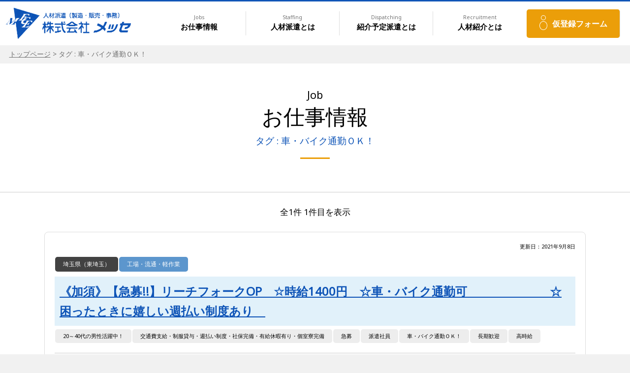

--- FILE ---
content_type: text/html; charset=UTF-8
request_url: https://mece.co.jp/tag/%E8%BB%8A%E3%83%BB%E3%83%90%E3%82%A4%E3%82%AF%E9%80%9A%E5%8B%A4%EF%BD%8F%EF%BD%8B%EF%BC%81/
body_size: 8545
content:
<!doctype html>
<html>
<head>
<meta charset="utf-8">
	
<title>《加須》【急募!!】リーチフォークOP　☆時給1400円　☆車・バイク通勤可　　　　　　　☆困ったときに嬉しい週払い制度あり　 | メッセ</title>
    
<meta name="viewport" content="width=device-width,initial-scale=1,maximum-scale=2,user-scalable=yes">
<meta name="description" content="">
<meta name="Keywords" content="メッセ,人材派遣,製造,販売,軽作業,事務,東京,埼玉,群馬,長野">
<link rel="shortcut icon" href="https://mece.co.jp/mece_wp/wp-content/themes/coding/favicon.ico">
<link rel="stylesheet" href="https://mece.co.jp/mece_wp/wp-content/themes/coding/style.css" type="text/css" />
<link rel="stylesheet" media="screen and (min-width:750px)" href="https://mece.co.jp/mece_wp/wp-content/themes/coding/pc.css" type="text/css" />
<link rel="stylesheet" media="screen and (max-width:749px)" href="https://mece.co.jp/mece_wp/wp-content/themes/coding/smart.css" type="text/css" />
<link href='//fonts.googleapis.com/css?family=Noto+Sans|Noto+Serif' rel='stylesheet' type='text/css'>
<!--[if lt IE 9]>
<script src="https://mece.co.jp/mece_wp/wp-content/themes/coding/js/html5shiv.js"></script>
<script src="https://mece.co.jp/mece_wp/wp-content/themes/coding/js/css3-mediaqueries.js"></script>
<![endif]-->
<script src="https://mece.co.jp/mece_wp/wp-content/themes/coding/js/flexibility.js" type="text/javascript"></script>

<meta name='robots' content='max-image-preview:large' />
<link rel='dns-prefetch' href='//ajax.googleapis.com' />
<link rel="alternate" type="application/rss+xml" title="メッセ &raquo; 車・バイク通勤ＯＫ！ タグのフィード" href="https://mece.co.jp/tag/%e8%bb%8a%e3%83%bb%e3%83%90%e3%82%a4%e3%82%af%e9%80%9a%e5%8b%a4%ef%bd%8f%ef%bd%8b%ef%bc%81/feed/" />
<style id='wp-img-auto-sizes-contain-inline-css' type='text/css'>
img:is([sizes=auto i],[sizes^="auto," i]){contain-intrinsic-size:3000px 1500px}
/*# sourceURL=wp-img-auto-sizes-contain-inline-css */
</style>
<style id='wp-emoji-styles-inline-css' type='text/css'>

	img.wp-smiley, img.emoji {
		display: inline !important;
		border: none !important;
		box-shadow: none !important;
		height: 1em !important;
		width: 1em !important;
		margin: 0 0.07em !important;
		vertical-align: -0.1em !important;
		background: none !important;
		padding: 0 !important;
	}
/*# sourceURL=wp-emoji-styles-inline-css */
</style>
<style id='wp-block-library-inline-css' type='text/css'>
:root{--wp-block-synced-color:#7a00df;--wp-block-synced-color--rgb:122,0,223;--wp-bound-block-color:var(--wp-block-synced-color);--wp-editor-canvas-background:#ddd;--wp-admin-theme-color:#007cba;--wp-admin-theme-color--rgb:0,124,186;--wp-admin-theme-color-darker-10:#006ba1;--wp-admin-theme-color-darker-10--rgb:0,107,160.5;--wp-admin-theme-color-darker-20:#005a87;--wp-admin-theme-color-darker-20--rgb:0,90,135;--wp-admin-border-width-focus:2px}@media (min-resolution:192dpi){:root{--wp-admin-border-width-focus:1.5px}}.wp-element-button{cursor:pointer}:root .has-very-light-gray-background-color{background-color:#eee}:root .has-very-dark-gray-background-color{background-color:#313131}:root .has-very-light-gray-color{color:#eee}:root .has-very-dark-gray-color{color:#313131}:root .has-vivid-green-cyan-to-vivid-cyan-blue-gradient-background{background:linear-gradient(135deg,#00d084,#0693e3)}:root .has-purple-crush-gradient-background{background:linear-gradient(135deg,#34e2e4,#4721fb 50%,#ab1dfe)}:root .has-hazy-dawn-gradient-background{background:linear-gradient(135deg,#faaca8,#dad0ec)}:root .has-subdued-olive-gradient-background{background:linear-gradient(135deg,#fafae1,#67a671)}:root .has-atomic-cream-gradient-background{background:linear-gradient(135deg,#fdd79a,#004a59)}:root .has-nightshade-gradient-background{background:linear-gradient(135deg,#330968,#31cdcf)}:root .has-midnight-gradient-background{background:linear-gradient(135deg,#020381,#2874fc)}:root{--wp--preset--font-size--normal:16px;--wp--preset--font-size--huge:42px}.has-regular-font-size{font-size:1em}.has-larger-font-size{font-size:2.625em}.has-normal-font-size{font-size:var(--wp--preset--font-size--normal)}.has-huge-font-size{font-size:var(--wp--preset--font-size--huge)}.has-text-align-center{text-align:center}.has-text-align-left{text-align:left}.has-text-align-right{text-align:right}.has-fit-text{white-space:nowrap!important}#end-resizable-editor-section{display:none}.aligncenter{clear:both}.items-justified-left{justify-content:flex-start}.items-justified-center{justify-content:center}.items-justified-right{justify-content:flex-end}.items-justified-space-between{justify-content:space-between}.screen-reader-text{border:0;clip-path:inset(50%);height:1px;margin:-1px;overflow:hidden;padding:0;position:absolute;width:1px;word-wrap:normal!important}.screen-reader-text:focus{background-color:#ddd;clip-path:none;color:#444;display:block;font-size:1em;height:auto;left:5px;line-height:normal;padding:15px 23px 14px;text-decoration:none;top:5px;width:auto;z-index:100000}html :where(.has-border-color){border-style:solid}html :where([style*=border-top-color]){border-top-style:solid}html :where([style*=border-right-color]){border-right-style:solid}html :where([style*=border-bottom-color]){border-bottom-style:solid}html :where([style*=border-left-color]){border-left-style:solid}html :where([style*=border-width]){border-style:solid}html :where([style*=border-top-width]){border-top-style:solid}html :where([style*=border-right-width]){border-right-style:solid}html :where([style*=border-bottom-width]){border-bottom-style:solid}html :where([style*=border-left-width]){border-left-style:solid}html :where(img[class*=wp-image-]){height:auto;max-width:100%}:where(figure){margin:0 0 1em}html :where(.is-position-sticky){--wp-admin--admin-bar--position-offset:var(--wp-admin--admin-bar--height,0px)}@media screen and (max-width:600px){html :where(.is-position-sticky){--wp-admin--admin-bar--position-offset:0px}}

/*# sourceURL=wp-block-library-inline-css */
</style><style id='global-styles-inline-css' type='text/css'>
:root{--wp--preset--aspect-ratio--square: 1;--wp--preset--aspect-ratio--4-3: 4/3;--wp--preset--aspect-ratio--3-4: 3/4;--wp--preset--aspect-ratio--3-2: 3/2;--wp--preset--aspect-ratio--2-3: 2/3;--wp--preset--aspect-ratio--16-9: 16/9;--wp--preset--aspect-ratio--9-16: 9/16;--wp--preset--color--black: #000000;--wp--preset--color--cyan-bluish-gray: #abb8c3;--wp--preset--color--white: #ffffff;--wp--preset--color--pale-pink: #f78da7;--wp--preset--color--vivid-red: #cf2e2e;--wp--preset--color--luminous-vivid-orange: #ff6900;--wp--preset--color--luminous-vivid-amber: #fcb900;--wp--preset--color--light-green-cyan: #7bdcb5;--wp--preset--color--vivid-green-cyan: #00d084;--wp--preset--color--pale-cyan-blue: #8ed1fc;--wp--preset--color--vivid-cyan-blue: #0693e3;--wp--preset--color--vivid-purple: #9b51e0;--wp--preset--gradient--vivid-cyan-blue-to-vivid-purple: linear-gradient(135deg,rgb(6,147,227) 0%,rgb(155,81,224) 100%);--wp--preset--gradient--light-green-cyan-to-vivid-green-cyan: linear-gradient(135deg,rgb(122,220,180) 0%,rgb(0,208,130) 100%);--wp--preset--gradient--luminous-vivid-amber-to-luminous-vivid-orange: linear-gradient(135deg,rgb(252,185,0) 0%,rgb(255,105,0) 100%);--wp--preset--gradient--luminous-vivid-orange-to-vivid-red: linear-gradient(135deg,rgb(255,105,0) 0%,rgb(207,46,46) 100%);--wp--preset--gradient--very-light-gray-to-cyan-bluish-gray: linear-gradient(135deg,rgb(238,238,238) 0%,rgb(169,184,195) 100%);--wp--preset--gradient--cool-to-warm-spectrum: linear-gradient(135deg,rgb(74,234,220) 0%,rgb(151,120,209) 20%,rgb(207,42,186) 40%,rgb(238,44,130) 60%,rgb(251,105,98) 80%,rgb(254,248,76) 100%);--wp--preset--gradient--blush-light-purple: linear-gradient(135deg,rgb(255,206,236) 0%,rgb(152,150,240) 100%);--wp--preset--gradient--blush-bordeaux: linear-gradient(135deg,rgb(254,205,165) 0%,rgb(254,45,45) 50%,rgb(107,0,62) 100%);--wp--preset--gradient--luminous-dusk: linear-gradient(135deg,rgb(255,203,112) 0%,rgb(199,81,192) 50%,rgb(65,88,208) 100%);--wp--preset--gradient--pale-ocean: linear-gradient(135deg,rgb(255,245,203) 0%,rgb(182,227,212) 50%,rgb(51,167,181) 100%);--wp--preset--gradient--electric-grass: linear-gradient(135deg,rgb(202,248,128) 0%,rgb(113,206,126) 100%);--wp--preset--gradient--midnight: linear-gradient(135deg,rgb(2,3,129) 0%,rgb(40,116,252) 100%);--wp--preset--font-size--small: 13px;--wp--preset--font-size--medium: 20px;--wp--preset--font-size--large: 36px;--wp--preset--font-size--x-large: 42px;--wp--preset--spacing--20: 0.44rem;--wp--preset--spacing--30: 0.67rem;--wp--preset--spacing--40: 1rem;--wp--preset--spacing--50: 1.5rem;--wp--preset--spacing--60: 2.25rem;--wp--preset--spacing--70: 3.38rem;--wp--preset--spacing--80: 5.06rem;--wp--preset--shadow--natural: 6px 6px 9px rgba(0, 0, 0, 0.2);--wp--preset--shadow--deep: 12px 12px 50px rgba(0, 0, 0, 0.4);--wp--preset--shadow--sharp: 6px 6px 0px rgba(0, 0, 0, 0.2);--wp--preset--shadow--outlined: 6px 6px 0px -3px rgb(255, 255, 255), 6px 6px rgb(0, 0, 0);--wp--preset--shadow--crisp: 6px 6px 0px rgb(0, 0, 0);}:where(.is-layout-flex){gap: 0.5em;}:where(.is-layout-grid){gap: 0.5em;}body .is-layout-flex{display: flex;}.is-layout-flex{flex-wrap: wrap;align-items: center;}.is-layout-flex > :is(*, div){margin: 0;}body .is-layout-grid{display: grid;}.is-layout-grid > :is(*, div){margin: 0;}:where(.wp-block-columns.is-layout-flex){gap: 2em;}:where(.wp-block-columns.is-layout-grid){gap: 2em;}:where(.wp-block-post-template.is-layout-flex){gap: 1.25em;}:where(.wp-block-post-template.is-layout-grid){gap: 1.25em;}.has-black-color{color: var(--wp--preset--color--black) !important;}.has-cyan-bluish-gray-color{color: var(--wp--preset--color--cyan-bluish-gray) !important;}.has-white-color{color: var(--wp--preset--color--white) !important;}.has-pale-pink-color{color: var(--wp--preset--color--pale-pink) !important;}.has-vivid-red-color{color: var(--wp--preset--color--vivid-red) !important;}.has-luminous-vivid-orange-color{color: var(--wp--preset--color--luminous-vivid-orange) !important;}.has-luminous-vivid-amber-color{color: var(--wp--preset--color--luminous-vivid-amber) !important;}.has-light-green-cyan-color{color: var(--wp--preset--color--light-green-cyan) !important;}.has-vivid-green-cyan-color{color: var(--wp--preset--color--vivid-green-cyan) !important;}.has-pale-cyan-blue-color{color: var(--wp--preset--color--pale-cyan-blue) !important;}.has-vivid-cyan-blue-color{color: var(--wp--preset--color--vivid-cyan-blue) !important;}.has-vivid-purple-color{color: var(--wp--preset--color--vivid-purple) !important;}.has-black-background-color{background-color: var(--wp--preset--color--black) !important;}.has-cyan-bluish-gray-background-color{background-color: var(--wp--preset--color--cyan-bluish-gray) !important;}.has-white-background-color{background-color: var(--wp--preset--color--white) !important;}.has-pale-pink-background-color{background-color: var(--wp--preset--color--pale-pink) !important;}.has-vivid-red-background-color{background-color: var(--wp--preset--color--vivid-red) !important;}.has-luminous-vivid-orange-background-color{background-color: var(--wp--preset--color--luminous-vivid-orange) !important;}.has-luminous-vivid-amber-background-color{background-color: var(--wp--preset--color--luminous-vivid-amber) !important;}.has-light-green-cyan-background-color{background-color: var(--wp--preset--color--light-green-cyan) !important;}.has-vivid-green-cyan-background-color{background-color: var(--wp--preset--color--vivid-green-cyan) !important;}.has-pale-cyan-blue-background-color{background-color: var(--wp--preset--color--pale-cyan-blue) !important;}.has-vivid-cyan-blue-background-color{background-color: var(--wp--preset--color--vivid-cyan-blue) !important;}.has-vivid-purple-background-color{background-color: var(--wp--preset--color--vivid-purple) !important;}.has-black-border-color{border-color: var(--wp--preset--color--black) !important;}.has-cyan-bluish-gray-border-color{border-color: var(--wp--preset--color--cyan-bluish-gray) !important;}.has-white-border-color{border-color: var(--wp--preset--color--white) !important;}.has-pale-pink-border-color{border-color: var(--wp--preset--color--pale-pink) !important;}.has-vivid-red-border-color{border-color: var(--wp--preset--color--vivid-red) !important;}.has-luminous-vivid-orange-border-color{border-color: var(--wp--preset--color--luminous-vivid-orange) !important;}.has-luminous-vivid-amber-border-color{border-color: var(--wp--preset--color--luminous-vivid-amber) !important;}.has-light-green-cyan-border-color{border-color: var(--wp--preset--color--light-green-cyan) !important;}.has-vivid-green-cyan-border-color{border-color: var(--wp--preset--color--vivid-green-cyan) !important;}.has-pale-cyan-blue-border-color{border-color: var(--wp--preset--color--pale-cyan-blue) !important;}.has-vivid-cyan-blue-border-color{border-color: var(--wp--preset--color--vivid-cyan-blue) !important;}.has-vivid-purple-border-color{border-color: var(--wp--preset--color--vivid-purple) !important;}.has-vivid-cyan-blue-to-vivid-purple-gradient-background{background: var(--wp--preset--gradient--vivid-cyan-blue-to-vivid-purple) !important;}.has-light-green-cyan-to-vivid-green-cyan-gradient-background{background: var(--wp--preset--gradient--light-green-cyan-to-vivid-green-cyan) !important;}.has-luminous-vivid-amber-to-luminous-vivid-orange-gradient-background{background: var(--wp--preset--gradient--luminous-vivid-amber-to-luminous-vivid-orange) !important;}.has-luminous-vivid-orange-to-vivid-red-gradient-background{background: var(--wp--preset--gradient--luminous-vivid-orange-to-vivid-red) !important;}.has-very-light-gray-to-cyan-bluish-gray-gradient-background{background: var(--wp--preset--gradient--very-light-gray-to-cyan-bluish-gray) !important;}.has-cool-to-warm-spectrum-gradient-background{background: var(--wp--preset--gradient--cool-to-warm-spectrum) !important;}.has-blush-light-purple-gradient-background{background: var(--wp--preset--gradient--blush-light-purple) !important;}.has-blush-bordeaux-gradient-background{background: var(--wp--preset--gradient--blush-bordeaux) !important;}.has-luminous-dusk-gradient-background{background: var(--wp--preset--gradient--luminous-dusk) !important;}.has-pale-ocean-gradient-background{background: var(--wp--preset--gradient--pale-ocean) !important;}.has-electric-grass-gradient-background{background: var(--wp--preset--gradient--electric-grass) !important;}.has-midnight-gradient-background{background: var(--wp--preset--gradient--midnight) !important;}.has-small-font-size{font-size: var(--wp--preset--font-size--small) !important;}.has-medium-font-size{font-size: var(--wp--preset--font-size--medium) !important;}.has-large-font-size{font-size: var(--wp--preset--font-size--large) !important;}.has-x-large-font-size{font-size: var(--wp--preset--font-size--x-large) !important;}
/*# sourceURL=global-styles-inline-css */
</style>

<style id='classic-theme-styles-inline-css' type='text/css'>
/*! This file is auto-generated */
.wp-block-button__link{color:#fff;background-color:#32373c;border-radius:9999px;box-shadow:none;text-decoration:none;padding:calc(.667em + 2px) calc(1.333em + 2px);font-size:1.125em}.wp-block-file__button{background:#32373c;color:#fff;text-decoration:none}
/*# sourceURL=/wp-includes/css/classic-themes.min.css */
</style>
<link rel='stylesheet' id='contact-form-7-css' href='https://mece.co.jp/mece_wp/wp-content/plugins/contact-form-7/includes/css/styles.css?ver=6.1.4' type='text/css' media='all' />
<script type="text/javascript" src="https://ajax.googleapis.com/ajax/libs/jquery/1.8.3/jquery.min.js?ver=6.9" id="jquery-js"></script>
<link rel="https://api.w.org/" href="https://mece.co.jp/wp-json/" /><link rel="alternate" title="JSON" type="application/json" href="https://mece.co.jp/wp-json/wp/v2/tags/278" /><link rel="EditURI" type="application/rsd+xml" title="RSD" href="https://mece.co.jp/mece_wp/xmlrpc.php?rsd" />
<meta name="generator" content="WordPress 6.9" />
<script src="https://mece.co.jp/mece_wp/wp-content/themes/coding/js/common.js" type="text/javascript"></script>
<!-- Google tag (gtag.js) -->
<script async src="https://www.googletagmanager.com/gtag/js?id=G-XD10FDZQ6S"></script>
<script>
  window.dataLayer = window.dataLayer || [];
  function gtag(){dataLayer.push(arguments);}
  gtag('js', new Date());

  gtag('config', 'G-XD10FDZQ6S');
</script>
</head>
<body id="id14488" class=" sv123">

<header id="header">
	<p id="logo_sp" class="sp"><a href="https://mece.co.jp"><img src="https://mece.co.jp/mece_wp/wp-content/themes/coding/images/logo.png" alt="メッセ" title="トップページへ" ></a></li>
	    <div class="sp">
        	<p id="toggle"><a id="menuButton" href="#">
            <span></span>
            <span></span>
            <span></span>
            </a>
		    </p>
        </div> 
	
		<nav class="navi_wrap">
           	<ul class="menu">
				<li id="logo" class="pc"><a href="https://mece.co.jp"><img src="https://mece.co.jp/mece_wp/wp-content/themes/coding/images/logo.png" alt="メッセ" title="トップページへ" ></a></li>
				<li id="gn_jobs"><a href="https://mece.co.jp/jobs"><span>Jobs</span><br>お仕事情報</a></li>
				<li id="gn_staffing"><a href="https://mece.co.jp/staffing/"><span>Staffing</span><br>人材派遣とは</a></li>
				<li id="gn_dispatching"><a href="https://mece.co.jp/Dispatching/"><span>Dispatching</span><br>紹介予定派遣とは</a></li>
				<li id="gn_recruitment"><a href="https://mece.co.jp/Recruitment"><span>Recruitment</span><br>人材紹介とは</a></li>
				<li id="gn_kari_contact"><a href="https://mece.co.jp/kari_contact">仮登録フォーム</a></li>
				
				<li class="sp"><a href="https://mece.co.jp/company/">会社概要</a></li>
				<li class="sp"><a href="https://mece.co.jp/contact/">お問い合わせ</a></li>
				<li class="sp"><a href="https://mece.co.jp/privacy/">プライバシーポリシー</a></li>
				<li class="sp"><a href="https://mece.co.jp/staff_contact/">登録スタッフ専用相談窓口</a></li>
			</ul>
        </nav>   	
</header>
	<div id="breadcrumbs" class="clearfix" ><ul><li><a href="https://mece.co.jp/">トップページ</a></li><li>&nbsp;&gt;&nbsp;</li><li>タグ : 車・バイク通勤ＯＫ！</li></ul></div>   

<main id="contents_wrapper" class="clearfix">
	
<!--メインコンテンツ-->    
	
        <section class="single_data"><!--主な情報-->	
            
			<h1 class="single_title"><span>Job</span><br>お仕事情報</h1>

      <p class="center h2_big" style="margin-bottom: 0;padding: 0.2em 0;font-size: 1.1em;">
                    タグ : 車・バイク通勤ＯＫ！              </p>
      
        </section>
<article class="maincontent">
        <!--メイン記事-->            
<p class="works_count">全1件 1件目を表示</p> <section class="jobs_box">

 <div class="post-14488 post type-post status-publish format-standard hentry category-l-e-saitama category-logistics tag-32 tag-100 tag-171 tag-214 tag-278 tag-308 tag-323" id="post-14488">

	 <p class="datetime">更新日：2021年9月8日</p>
	 
	 <ul class="category flexwrap">
	<li><a href="https://mece.co.jp/category/l-e-saitama/" class="l-e-saitama">埼玉県（東埼玉）</a></li><li><a href="https://mece.co.jp/category/logistics/" class="logistics">工場・流通・軽作業</a></li>	 </ul>
	 <h2 class="job_h2"><a href="https://mece.co.jp/2021/09/08/14488/">《加須》【急募!!】リーチフォークOP　☆時給1400円　☆車・バイク通勤可　　　　　　　☆困ったときに嬉しい週払い制度あり　</a></h2>
	 <ul class="tags flexwrap job_tags"><li><a href="https://mece.co.jp/tag/20%ef%bd%9e40%e4%bb%a3%e3%81%ae%e7%94%b7%e6%80%a7%e6%b4%bb%e8%ba%8d%e4%b8%ad%ef%bc%81/" rel="tag">20～40代の男性活躍中！</a></li><li><a href="https://mece.co.jp/tag/%e4%ba%a4%e9%80%9a%e8%b2%bb%e6%94%af%e7%b5%a6%e3%83%bb%e5%88%b6%e6%9c%8d%e8%b2%b8%e4%b8%8e%e3%83%bb%e9%80%b1%e6%89%95%e3%81%84%e5%88%b6%e5%ba%a6%e3%83%bb%e7%a4%be%e4%bf%9d%e5%ae%8c%e5%82%99%e3%83%bb/" rel="tag">交通費支給・制服貸与・週払い制度・社保完備・有給休暇有り・個室寮完備</a></li><li><a href="https://mece.co.jp/tag/%e6%80%a5%e5%8b%9f/" rel="tag">急募</a></li><li><a href="https://mece.co.jp/tag/%e6%b4%be%e9%81%a3%e7%a4%be%e5%93%a1/" rel="tag">派遣社員</a></li><li><a href="https://mece.co.jp/tag/%e8%bb%8a%e3%83%bb%e3%83%90%e3%82%a4%e3%82%af%e9%80%9a%e5%8b%a4%ef%bd%8f%ef%bd%8b%ef%bc%81/" rel="tag">車・バイク通勤ＯＫ！</a></li><li><a href="https://mece.co.jp/tag/%e9%95%b7%e6%9c%9f%e6%ad%93%e8%bf%8e/" rel="tag">長期歓迎</a></li><li><a href="https://mece.co.jp/tag/%e9%ab%98%e6%99%82%e7%b5%a6/" rel="tag">高時給</a></li></ul>	

	 <div class="content">
		  <p><strong>☆大手量販店・ディスカウントショップ・ドラッグストアなどの商品を</strong></p>
<p><strong>扱っている物流センターでのリーチフォークオペレーターの業務になります☆</strong></p>
<p><strong>☆活気があり、みんな仲良く、協力しあって働いていますので</strong></p>
<p><strong>貴方の経験を活かして、みんなと楽しく働いてみませんか☆</strong></p>
	 </div>
          <table class="job-basic">
            <tr>
              <th>勤務地</th>
              <td>埼玉県加須市</td>
            </tr>
            <tr>
              <th>交通</th>
              <td>東武伊勢崎線「加須駅」～車で15分<br />
<br />
JR高崎線「鴻巣駅」　～車で20分</td>
            </tr>
            <tr>
              <th>仕事内容</th>
              <td>リーチフォークオペレーター<br />
<br />
大手ディスカウントショップ等の商品を主に扱っている物流倉庫でのリーチフォークオペレーターのお仕事です。みなさん仲良く働いでいますので、一緒に楽しく働いで頂ければと思います。</td>
            </tr>
			  <!--
            <tr>
              <th>時給</th>
              <td>時給1400円　残業時給1750円（実働8ｈを超える場合）<br />
<br />
☆月収例<br />
<br />
時給1400円×7.75ｈ×21日+残業5ｈ（時給1750円）=236,600円</td>
            </tr>
            <tr>
              <th>勤務時間</th>
              <td>8：00～17：45（実働7.75ｈ）<br />
※休憩90分</td>
            </tr>
            <tr>
              <th>休日</th>
              <td>☆日曜日+1日の週休2日<br />
<br />
※シフト制・多少早出・残業あり<br />
</td>
            </tr>
            <tr>
              <th>勤務期間</th>
              <td>長期勤務希望者歓迎</td>
            </tr>
            <tr>
              <th>応募資格</th>
              <td>フォークリフト免許取得者</td>
            </tr>
            <tr>
              <th>待遇</th>
              <td>●社会保険完備<br />
●労災保険<br />
●雇用保険<br />
●健康保険<br />
●厚生年金保険<br />
●年次有給休暇<br />
●交通費規定支給<br />
●制服貸与<br />
●食堂・更衣室あり<br />
●車・バイク通勤可<br />
●駐車場あり<br />
●週払い制度あり（1週20,000円迄）</td>
            </tr>
            <tr>
              <th>応募</th>
              <td>電話もしくはメールにてお問合せ下さい。</td>
            </tr>
            <tr>
              <th>備考</th>
              <td>フォークリフト作業経験者歓迎します。<br />
<br />
やる気があれば現場経験のない方でも大丈夫です。<br />
<br />
お気軽にお問合せ頂ければと思います。</td>
            </tr>
            <tr>
              <th>更新日</th>
              <td>2021年9月8日</td>
            </tr>-->
          </table>
	 <p class="btn btn_job"><a href="https://mece.co.jp/2021/09/08/14488/">詳細情報</a></p>
      </div>

	</div>
   	</section>
    
    <div class="tablenav">                </div>
    <!-- END content -->

</article>


<p id="pagetop"><span>▲</span><br>ページトップへ</p>
</main>
<!--フッター-->
<footer>
		<section class="footer_navi">
			<p id="copyright">Copyright (C) mece All Rights Reserved</p>

			<ul class="pc">
				<li><a href="https://mece.co.jp">ホーム</a></li>				
				<li><a href="https://mece.co.jp/company/">会社概要</a></li>
				<li><a href="https://mece.co.jp/contact/">お問い合わせ</a></li>
				<li><a href="https://mece.co.jp/privacy/">プライバシーポリシー</a></li>
				<li><a href="https://mece.co.jp/staff_contact/">登録スタッフ専用相談窓口</a></li>
			</ul>


</section>
<span id="ss_img_wrapper_2021gmogs_115-57_ja">
<a href="https://jp.globalsign.com/" target="_blank" rel="nofollow"><img alt="SSL　GMOグローバルサインのサイトシール" border="0" id="ss_img" src="//seal.globalsign.com/SiteSeal/images/gs_noscript_115-57_ja.gif"></a>
</span>
<script type="text/javascript" src="//seal.globalsign.com/SiteSeal/2021gmogs_115-57_ja.js" defer="defer"></script>

</footer>

<script type="speculationrules">
{"prefetch":[{"source":"document","where":{"and":[{"href_matches":"/*"},{"not":{"href_matches":["/mece_wp/wp-*.php","/mece_wp/wp-admin/*","/mece_wp/wp-content/uploads/*","/mece_wp/wp-content/*","/mece_wp/wp-content/plugins/*","/mece_wp/wp-content/themes/coding/*","/*\\?(.+)"]}},{"not":{"selector_matches":"a[rel~=\"nofollow\"]"}},{"not":{"selector_matches":".no-prefetch, .no-prefetch a"}}]},"eagerness":"conservative"}]}
</script>
<script type="text/javascript" src="https://mece.co.jp/mece_wp/wp-includes/js/dist/hooks.min.js?ver=dd5603f07f9220ed27f1" id="wp-hooks-js"></script>
<script type="text/javascript" src="https://mece.co.jp/mece_wp/wp-includes/js/dist/i18n.min.js?ver=c26c3dc7bed366793375" id="wp-i18n-js"></script>
<script type="text/javascript" id="wp-i18n-js-after">
/* <![CDATA[ */
wp.i18n.setLocaleData( { 'text direction\u0004ltr': [ 'ltr' ] } );
wp.i18n.setLocaleData( { 'text direction\u0004ltr': [ 'ltr' ] } );
//# sourceURL=wp-i18n-js-after
/* ]]> */
</script>
<script type="text/javascript" src="https://mece.co.jp/mece_wp/wp-content/plugins/contact-form-7/includes/swv/js/index.js?ver=6.1.4" id="swv-js"></script>
<script type="text/javascript" id="contact-form-7-js-translations">
/* <![CDATA[ */
( function( domain, translations ) {
	var localeData = translations.locale_data[ domain ] || translations.locale_data.messages;
	localeData[""].domain = domain;
	wp.i18n.setLocaleData( localeData, domain );
} )( "contact-form-7", {"translation-revision-date":"2025-11-30 08:12:23+0000","generator":"GlotPress\/4.0.3","domain":"messages","locale_data":{"messages":{"":{"domain":"messages","plural-forms":"nplurals=1; plural=0;","lang":"ja_JP"},"This contact form is placed in the wrong place.":["\u3053\u306e\u30b3\u30f3\u30bf\u30af\u30c8\u30d5\u30a9\u30fc\u30e0\u306f\u9593\u9055\u3063\u305f\u4f4d\u7f6e\u306b\u7f6e\u304b\u308c\u3066\u3044\u307e\u3059\u3002"],"Error:":["\u30a8\u30e9\u30fc:"]}},"comment":{"reference":"includes\/js\/index.js"}} );
//# sourceURL=contact-form-7-js-translations
/* ]]> */
</script>
<script type="text/javascript" id="contact-form-7-js-before">
/* <![CDATA[ */
var wpcf7 = {
    "api": {
        "root": "https:\/\/mece.co.jp\/wp-json\/",
        "namespace": "contact-form-7\/v1"
    }
};
//# sourceURL=contact-form-7-js-before
/* ]]> */
</script>
<script type="text/javascript" src="https://mece.co.jp/mece_wp/wp-content/plugins/contact-form-7/includes/js/index.js?ver=6.1.4" id="contact-form-7-js"></script>
<script type="text/javascript" src="https://www.google.com/recaptcha/api.js?render=6Ld-8wwoAAAAADYOLeXX9UNbL9UP-bDt3hnQrGQy&amp;ver=3.0" id="google-recaptcha-js"></script>
<script type="text/javascript" src="https://mece.co.jp/mece_wp/wp-includes/js/dist/vendor/wp-polyfill.min.js?ver=3.15.0" id="wp-polyfill-js"></script>
<script type="text/javascript" id="wpcf7-recaptcha-js-before">
/* <![CDATA[ */
var wpcf7_recaptcha = {
    "sitekey": "6Ld-8wwoAAAAADYOLeXX9UNbL9UP-bDt3hnQrGQy",
    "actions": {
        "homepage": "homepage",
        "contactform": "contactform"
    }
};
//# sourceURL=wpcf7-recaptcha-js-before
/* ]]> */
</script>
<script type="text/javascript" src="https://mece.co.jp/mece_wp/wp-content/plugins/contact-form-7/modules/recaptcha/index.js?ver=6.1.4" id="wpcf7-recaptcha-js"></script>
<script id="wp-emoji-settings" type="application/json">
{"baseUrl":"https://s.w.org/images/core/emoji/17.0.2/72x72/","ext":".png","svgUrl":"https://s.w.org/images/core/emoji/17.0.2/svg/","svgExt":".svg","source":{"concatemoji":"https://mece.co.jp/mece_wp/wp-includes/js/wp-emoji-release.min.js?ver=6.9"}}
</script>
<script type="module">
/* <![CDATA[ */
/*! This file is auto-generated */
const a=JSON.parse(document.getElementById("wp-emoji-settings").textContent),o=(window._wpemojiSettings=a,"wpEmojiSettingsSupports"),s=["flag","emoji"];function i(e){try{var t={supportTests:e,timestamp:(new Date).valueOf()};sessionStorage.setItem(o,JSON.stringify(t))}catch(e){}}function c(e,t,n){e.clearRect(0,0,e.canvas.width,e.canvas.height),e.fillText(t,0,0);t=new Uint32Array(e.getImageData(0,0,e.canvas.width,e.canvas.height).data);e.clearRect(0,0,e.canvas.width,e.canvas.height),e.fillText(n,0,0);const a=new Uint32Array(e.getImageData(0,0,e.canvas.width,e.canvas.height).data);return t.every((e,t)=>e===a[t])}function p(e,t){e.clearRect(0,0,e.canvas.width,e.canvas.height),e.fillText(t,0,0);var n=e.getImageData(16,16,1,1);for(let e=0;e<n.data.length;e++)if(0!==n.data[e])return!1;return!0}function u(e,t,n,a){switch(t){case"flag":return n(e,"\ud83c\udff3\ufe0f\u200d\u26a7\ufe0f","\ud83c\udff3\ufe0f\u200b\u26a7\ufe0f")?!1:!n(e,"\ud83c\udde8\ud83c\uddf6","\ud83c\udde8\u200b\ud83c\uddf6")&&!n(e,"\ud83c\udff4\udb40\udc67\udb40\udc62\udb40\udc65\udb40\udc6e\udb40\udc67\udb40\udc7f","\ud83c\udff4\u200b\udb40\udc67\u200b\udb40\udc62\u200b\udb40\udc65\u200b\udb40\udc6e\u200b\udb40\udc67\u200b\udb40\udc7f");case"emoji":return!a(e,"\ud83e\u1fac8")}return!1}function f(e,t,n,a){let r;const o=(r="undefined"!=typeof WorkerGlobalScope&&self instanceof WorkerGlobalScope?new OffscreenCanvas(300,150):document.createElement("canvas")).getContext("2d",{willReadFrequently:!0}),s=(o.textBaseline="top",o.font="600 32px Arial",{});return e.forEach(e=>{s[e]=t(o,e,n,a)}),s}function r(e){var t=document.createElement("script");t.src=e,t.defer=!0,document.head.appendChild(t)}a.supports={everything:!0,everythingExceptFlag:!0},new Promise(t=>{let n=function(){try{var e=JSON.parse(sessionStorage.getItem(o));if("object"==typeof e&&"number"==typeof e.timestamp&&(new Date).valueOf()<e.timestamp+604800&&"object"==typeof e.supportTests)return e.supportTests}catch(e){}return null}();if(!n){if("undefined"!=typeof Worker&&"undefined"!=typeof OffscreenCanvas&&"undefined"!=typeof URL&&URL.createObjectURL&&"undefined"!=typeof Blob)try{var e="postMessage("+f.toString()+"("+[JSON.stringify(s),u.toString(),c.toString(),p.toString()].join(",")+"));",a=new Blob([e],{type:"text/javascript"});const r=new Worker(URL.createObjectURL(a),{name:"wpTestEmojiSupports"});return void(r.onmessage=e=>{i(n=e.data),r.terminate(),t(n)})}catch(e){}i(n=f(s,u,c,p))}t(n)}).then(e=>{for(const n in e)a.supports[n]=e[n],a.supports.everything=a.supports.everything&&a.supports[n],"flag"!==n&&(a.supports.everythingExceptFlag=a.supports.everythingExceptFlag&&a.supports[n]);var t;a.supports.everythingExceptFlag=a.supports.everythingExceptFlag&&!a.supports.flag,a.supports.everything||((t=a.source||{}).concatemoji?r(t.concatemoji):t.wpemoji&&t.twemoji&&(r(t.twemoji),r(t.wpemoji)))});
//# sourceURL=https://mece.co.jp/mece_wp/wp-includes/js/wp-emoji-loader.min.js
/* ]]> */
</script>

</body>
</html>

--- FILE ---
content_type: text/html; charset=utf-8
request_url: https://www.google.com/recaptcha/api2/anchor?ar=1&k=6Ld-8wwoAAAAADYOLeXX9UNbL9UP-bDt3hnQrGQy&co=aHR0cHM6Ly9tZWNlLmNvLmpwOjQ0Mw..&hl=en&v=PoyoqOPhxBO7pBk68S4YbpHZ&size=invisible&anchor-ms=20000&execute-ms=30000&cb=qljb1j7er7s1
body_size: 48594
content:
<!DOCTYPE HTML><html dir="ltr" lang="en"><head><meta http-equiv="Content-Type" content="text/html; charset=UTF-8">
<meta http-equiv="X-UA-Compatible" content="IE=edge">
<title>reCAPTCHA</title>
<style type="text/css">
/* cyrillic-ext */
@font-face {
  font-family: 'Roboto';
  font-style: normal;
  font-weight: 400;
  font-stretch: 100%;
  src: url(//fonts.gstatic.com/s/roboto/v48/KFO7CnqEu92Fr1ME7kSn66aGLdTylUAMa3GUBHMdazTgWw.woff2) format('woff2');
  unicode-range: U+0460-052F, U+1C80-1C8A, U+20B4, U+2DE0-2DFF, U+A640-A69F, U+FE2E-FE2F;
}
/* cyrillic */
@font-face {
  font-family: 'Roboto';
  font-style: normal;
  font-weight: 400;
  font-stretch: 100%;
  src: url(//fonts.gstatic.com/s/roboto/v48/KFO7CnqEu92Fr1ME7kSn66aGLdTylUAMa3iUBHMdazTgWw.woff2) format('woff2');
  unicode-range: U+0301, U+0400-045F, U+0490-0491, U+04B0-04B1, U+2116;
}
/* greek-ext */
@font-face {
  font-family: 'Roboto';
  font-style: normal;
  font-weight: 400;
  font-stretch: 100%;
  src: url(//fonts.gstatic.com/s/roboto/v48/KFO7CnqEu92Fr1ME7kSn66aGLdTylUAMa3CUBHMdazTgWw.woff2) format('woff2');
  unicode-range: U+1F00-1FFF;
}
/* greek */
@font-face {
  font-family: 'Roboto';
  font-style: normal;
  font-weight: 400;
  font-stretch: 100%;
  src: url(//fonts.gstatic.com/s/roboto/v48/KFO7CnqEu92Fr1ME7kSn66aGLdTylUAMa3-UBHMdazTgWw.woff2) format('woff2');
  unicode-range: U+0370-0377, U+037A-037F, U+0384-038A, U+038C, U+038E-03A1, U+03A3-03FF;
}
/* math */
@font-face {
  font-family: 'Roboto';
  font-style: normal;
  font-weight: 400;
  font-stretch: 100%;
  src: url(//fonts.gstatic.com/s/roboto/v48/KFO7CnqEu92Fr1ME7kSn66aGLdTylUAMawCUBHMdazTgWw.woff2) format('woff2');
  unicode-range: U+0302-0303, U+0305, U+0307-0308, U+0310, U+0312, U+0315, U+031A, U+0326-0327, U+032C, U+032F-0330, U+0332-0333, U+0338, U+033A, U+0346, U+034D, U+0391-03A1, U+03A3-03A9, U+03B1-03C9, U+03D1, U+03D5-03D6, U+03F0-03F1, U+03F4-03F5, U+2016-2017, U+2034-2038, U+203C, U+2040, U+2043, U+2047, U+2050, U+2057, U+205F, U+2070-2071, U+2074-208E, U+2090-209C, U+20D0-20DC, U+20E1, U+20E5-20EF, U+2100-2112, U+2114-2115, U+2117-2121, U+2123-214F, U+2190, U+2192, U+2194-21AE, U+21B0-21E5, U+21F1-21F2, U+21F4-2211, U+2213-2214, U+2216-22FF, U+2308-230B, U+2310, U+2319, U+231C-2321, U+2336-237A, U+237C, U+2395, U+239B-23B7, U+23D0, U+23DC-23E1, U+2474-2475, U+25AF, U+25B3, U+25B7, U+25BD, U+25C1, U+25CA, U+25CC, U+25FB, U+266D-266F, U+27C0-27FF, U+2900-2AFF, U+2B0E-2B11, U+2B30-2B4C, U+2BFE, U+3030, U+FF5B, U+FF5D, U+1D400-1D7FF, U+1EE00-1EEFF;
}
/* symbols */
@font-face {
  font-family: 'Roboto';
  font-style: normal;
  font-weight: 400;
  font-stretch: 100%;
  src: url(//fonts.gstatic.com/s/roboto/v48/KFO7CnqEu92Fr1ME7kSn66aGLdTylUAMaxKUBHMdazTgWw.woff2) format('woff2');
  unicode-range: U+0001-000C, U+000E-001F, U+007F-009F, U+20DD-20E0, U+20E2-20E4, U+2150-218F, U+2190, U+2192, U+2194-2199, U+21AF, U+21E6-21F0, U+21F3, U+2218-2219, U+2299, U+22C4-22C6, U+2300-243F, U+2440-244A, U+2460-24FF, U+25A0-27BF, U+2800-28FF, U+2921-2922, U+2981, U+29BF, U+29EB, U+2B00-2BFF, U+4DC0-4DFF, U+FFF9-FFFB, U+10140-1018E, U+10190-1019C, U+101A0, U+101D0-101FD, U+102E0-102FB, U+10E60-10E7E, U+1D2C0-1D2D3, U+1D2E0-1D37F, U+1F000-1F0FF, U+1F100-1F1AD, U+1F1E6-1F1FF, U+1F30D-1F30F, U+1F315, U+1F31C, U+1F31E, U+1F320-1F32C, U+1F336, U+1F378, U+1F37D, U+1F382, U+1F393-1F39F, U+1F3A7-1F3A8, U+1F3AC-1F3AF, U+1F3C2, U+1F3C4-1F3C6, U+1F3CA-1F3CE, U+1F3D4-1F3E0, U+1F3ED, U+1F3F1-1F3F3, U+1F3F5-1F3F7, U+1F408, U+1F415, U+1F41F, U+1F426, U+1F43F, U+1F441-1F442, U+1F444, U+1F446-1F449, U+1F44C-1F44E, U+1F453, U+1F46A, U+1F47D, U+1F4A3, U+1F4B0, U+1F4B3, U+1F4B9, U+1F4BB, U+1F4BF, U+1F4C8-1F4CB, U+1F4D6, U+1F4DA, U+1F4DF, U+1F4E3-1F4E6, U+1F4EA-1F4ED, U+1F4F7, U+1F4F9-1F4FB, U+1F4FD-1F4FE, U+1F503, U+1F507-1F50B, U+1F50D, U+1F512-1F513, U+1F53E-1F54A, U+1F54F-1F5FA, U+1F610, U+1F650-1F67F, U+1F687, U+1F68D, U+1F691, U+1F694, U+1F698, U+1F6AD, U+1F6B2, U+1F6B9-1F6BA, U+1F6BC, U+1F6C6-1F6CF, U+1F6D3-1F6D7, U+1F6E0-1F6EA, U+1F6F0-1F6F3, U+1F6F7-1F6FC, U+1F700-1F7FF, U+1F800-1F80B, U+1F810-1F847, U+1F850-1F859, U+1F860-1F887, U+1F890-1F8AD, U+1F8B0-1F8BB, U+1F8C0-1F8C1, U+1F900-1F90B, U+1F93B, U+1F946, U+1F984, U+1F996, U+1F9E9, U+1FA00-1FA6F, U+1FA70-1FA7C, U+1FA80-1FA89, U+1FA8F-1FAC6, U+1FACE-1FADC, U+1FADF-1FAE9, U+1FAF0-1FAF8, U+1FB00-1FBFF;
}
/* vietnamese */
@font-face {
  font-family: 'Roboto';
  font-style: normal;
  font-weight: 400;
  font-stretch: 100%;
  src: url(//fonts.gstatic.com/s/roboto/v48/KFO7CnqEu92Fr1ME7kSn66aGLdTylUAMa3OUBHMdazTgWw.woff2) format('woff2');
  unicode-range: U+0102-0103, U+0110-0111, U+0128-0129, U+0168-0169, U+01A0-01A1, U+01AF-01B0, U+0300-0301, U+0303-0304, U+0308-0309, U+0323, U+0329, U+1EA0-1EF9, U+20AB;
}
/* latin-ext */
@font-face {
  font-family: 'Roboto';
  font-style: normal;
  font-weight: 400;
  font-stretch: 100%;
  src: url(//fonts.gstatic.com/s/roboto/v48/KFO7CnqEu92Fr1ME7kSn66aGLdTylUAMa3KUBHMdazTgWw.woff2) format('woff2');
  unicode-range: U+0100-02BA, U+02BD-02C5, U+02C7-02CC, U+02CE-02D7, U+02DD-02FF, U+0304, U+0308, U+0329, U+1D00-1DBF, U+1E00-1E9F, U+1EF2-1EFF, U+2020, U+20A0-20AB, U+20AD-20C0, U+2113, U+2C60-2C7F, U+A720-A7FF;
}
/* latin */
@font-face {
  font-family: 'Roboto';
  font-style: normal;
  font-weight: 400;
  font-stretch: 100%;
  src: url(//fonts.gstatic.com/s/roboto/v48/KFO7CnqEu92Fr1ME7kSn66aGLdTylUAMa3yUBHMdazQ.woff2) format('woff2');
  unicode-range: U+0000-00FF, U+0131, U+0152-0153, U+02BB-02BC, U+02C6, U+02DA, U+02DC, U+0304, U+0308, U+0329, U+2000-206F, U+20AC, U+2122, U+2191, U+2193, U+2212, U+2215, U+FEFF, U+FFFD;
}
/* cyrillic-ext */
@font-face {
  font-family: 'Roboto';
  font-style: normal;
  font-weight: 500;
  font-stretch: 100%;
  src: url(//fonts.gstatic.com/s/roboto/v48/KFO7CnqEu92Fr1ME7kSn66aGLdTylUAMa3GUBHMdazTgWw.woff2) format('woff2');
  unicode-range: U+0460-052F, U+1C80-1C8A, U+20B4, U+2DE0-2DFF, U+A640-A69F, U+FE2E-FE2F;
}
/* cyrillic */
@font-face {
  font-family: 'Roboto';
  font-style: normal;
  font-weight: 500;
  font-stretch: 100%;
  src: url(//fonts.gstatic.com/s/roboto/v48/KFO7CnqEu92Fr1ME7kSn66aGLdTylUAMa3iUBHMdazTgWw.woff2) format('woff2');
  unicode-range: U+0301, U+0400-045F, U+0490-0491, U+04B0-04B1, U+2116;
}
/* greek-ext */
@font-face {
  font-family: 'Roboto';
  font-style: normal;
  font-weight: 500;
  font-stretch: 100%;
  src: url(//fonts.gstatic.com/s/roboto/v48/KFO7CnqEu92Fr1ME7kSn66aGLdTylUAMa3CUBHMdazTgWw.woff2) format('woff2');
  unicode-range: U+1F00-1FFF;
}
/* greek */
@font-face {
  font-family: 'Roboto';
  font-style: normal;
  font-weight: 500;
  font-stretch: 100%;
  src: url(//fonts.gstatic.com/s/roboto/v48/KFO7CnqEu92Fr1ME7kSn66aGLdTylUAMa3-UBHMdazTgWw.woff2) format('woff2');
  unicode-range: U+0370-0377, U+037A-037F, U+0384-038A, U+038C, U+038E-03A1, U+03A3-03FF;
}
/* math */
@font-face {
  font-family: 'Roboto';
  font-style: normal;
  font-weight: 500;
  font-stretch: 100%;
  src: url(//fonts.gstatic.com/s/roboto/v48/KFO7CnqEu92Fr1ME7kSn66aGLdTylUAMawCUBHMdazTgWw.woff2) format('woff2');
  unicode-range: U+0302-0303, U+0305, U+0307-0308, U+0310, U+0312, U+0315, U+031A, U+0326-0327, U+032C, U+032F-0330, U+0332-0333, U+0338, U+033A, U+0346, U+034D, U+0391-03A1, U+03A3-03A9, U+03B1-03C9, U+03D1, U+03D5-03D6, U+03F0-03F1, U+03F4-03F5, U+2016-2017, U+2034-2038, U+203C, U+2040, U+2043, U+2047, U+2050, U+2057, U+205F, U+2070-2071, U+2074-208E, U+2090-209C, U+20D0-20DC, U+20E1, U+20E5-20EF, U+2100-2112, U+2114-2115, U+2117-2121, U+2123-214F, U+2190, U+2192, U+2194-21AE, U+21B0-21E5, U+21F1-21F2, U+21F4-2211, U+2213-2214, U+2216-22FF, U+2308-230B, U+2310, U+2319, U+231C-2321, U+2336-237A, U+237C, U+2395, U+239B-23B7, U+23D0, U+23DC-23E1, U+2474-2475, U+25AF, U+25B3, U+25B7, U+25BD, U+25C1, U+25CA, U+25CC, U+25FB, U+266D-266F, U+27C0-27FF, U+2900-2AFF, U+2B0E-2B11, U+2B30-2B4C, U+2BFE, U+3030, U+FF5B, U+FF5D, U+1D400-1D7FF, U+1EE00-1EEFF;
}
/* symbols */
@font-face {
  font-family: 'Roboto';
  font-style: normal;
  font-weight: 500;
  font-stretch: 100%;
  src: url(//fonts.gstatic.com/s/roboto/v48/KFO7CnqEu92Fr1ME7kSn66aGLdTylUAMaxKUBHMdazTgWw.woff2) format('woff2');
  unicode-range: U+0001-000C, U+000E-001F, U+007F-009F, U+20DD-20E0, U+20E2-20E4, U+2150-218F, U+2190, U+2192, U+2194-2199, U+21AF, U+21E6-21F0, U+21F3, U+2218-2219, U+2299, U+22C4-22C6, U+2300-243F, U+2440-244A, U+2460-24FF, U+25A0-27BF, U+2800-28FF, U+2921-2922, U+2981, U+29BF, U+29EB, U+2B00-2BFF, U+4DC0-4DFF, U+FFF9-FFFB, U+10140-1018E, U+10190-1019C, U+101A0, U+101D0-101FD, U+102E0-102FB, U+10E60-10E7E, U+1D2C0-1D2D3, U+1D2E0-1D37F, U+1F000-1F0FF, U+1F100-1F1AD, U+1F1E6-1F1FF, U+1F30D-1F30F, U+1F315, U+1F31C, U+1F31E, U+1F320-1F32C, U+1F336, U+1F378, U+1F37D, U+1F382, U+1F393-1F39F, U+1F3A7-1F3A8, U+1F3AC-1F3AF, U+1F3C2, U+1F3C4-1F3C6, U+1F3CA-1F3CE, U+1F3D4-1F3E0, U+1F3ED, U+1F3F1-1F3F3, U+1F3F5-1F3F7, U+1F408, U+1F415, U+1F41F, U+1F426, U+1F43F, U+1F441-1F442, U+1F444, U+1F446-1F449, U+1F44C-1F44E, U+1F453, U+1F46A, U+1F47D, U+1F4A3, U+1F4B0, U+1F4B3, U+1F4B9, U+1F4BB, U+1F4BF, U+1F4C8-1F4CB, U+1F4D6, U+1F4DA, U+1F4DF, U+1F4E3-1F4E6, U+1F4EA-1F4ED, U+1F4F7, U+1F4F9-1F4FB, U+1F4FD-1F4FE, U+1F503, U+1F507-1F50B, U+1F50D, U+1F512-1F513, U+1F53E-1F54A, U+1F54F-1F5FA, U+1F610, U+1F650-1F67F, U+1F687, U+1F68D, U+1F691, U+1F694, U+1F698, U+1F6AD, U+1F6B2, U+1F6B9-1F6BA, U+1F6BC, U+1F6C6-1F6CF, U+1F6D3-1F6D7, U+1F6E0-1F6EA, U+1F6F0-1F6F3, U+1F6F7-1F6FC, U+1F700-1F7FF, U+1F800-1F80B, U+1F810-1F847, U+1F850-1F859, U+1F860-1F887, U+1F890-1F8AD, U+1F8B0-1F8BB, U+1F8C0-1F8C1, U+1F900-1F90B, U+1F93B, U+1F946, U+1F984, U+1F996, U+1F9E9, U+1FA00-1FA6F, U+1FA70-1FA7C, U+1FA80-1FA89, U+1FA8F-1FAC6, U+1FACE-1FADC, U+1FADF-1FAE9, U+1FAF0-1FAF8, U+1FB00-1FBFF;
}
/* vietnamese */
@font-face {
  font-family: 'Roboto';
  font-style: normal;
  font-weight: 500;
  font-stretch: 100%;
  src: url(//fonts.gstatic.com/s/roboto/v48/KFO7CnqEu92Fr1ME7kSn66aGLdTylUAMa3OUBHMdazTgWw.woff2) format('woff2');
  unicode-range: U+0102-0103, U+0110-0111, U+0128-0129, U+0168-0169, U+01A0-01A1, U+01AF-01B0, U+0300-0301, U+0303-0304, U+0308-0309, U+0323, U+0329, U+1EA0-1EF9, U+20AB;
}
/* latin-ext */
@font-face {
  font-family: 'Roboto';
  font-style: normal;
  font-weight: 500;
  font-stretch: 100%;
  src: url(//fonts.gstatic.com/s/roboto/v48/KFO7CnqEu92Fr1ME7kSn66aGLdTylUAMa3KUBHMdazTgWw.woff2) format('woff2');
  unicode-range: U+0100-02BA, U+02BD-02C5, U+02C7-02CC, U+02CE-02D7, U+02DD-02FF, U+0304, U+0308, U+0329, U+1D00-1DBF, U+1E00-1E9F, U+1EF2-1EFF, U+2020, U+20A0-20AB, U+20AD-20C0, U+2113, U+2C60-2C7F, U+A720-A7FF;
}
/* latin */
@font-face {
  font-family: 'Roboto';
  font-style: normal;
  font-weight: 500;
  font-stretch: 100%;
  src: url(//fonts.gstatic.com/s/roboto/v48/KFO7CnqEu92Fr1ME7kSn66aGLdTylUAMa3yUBHMdazQ.woff2) format('woff2');
  unicode-range: U+0000-00FF, U+0131, U+0152-0153, U+02BB-02BC, U+02C6, U+02DA, U+02DC, U+0304, U+0308, U+0329, U+2000-206F, U+20AC, U+2122, U+2191, U+2193, U+2212, U+2215, U+FEFF, U+FFFD;
}
/* cyrillic-ext */
@font-face {
  font-family: 'Roboto';
  font-style: normal;
  font-weight: 900;
  font-stretch: 100%;
  src: url(//fonts.gstatic.com/s/roboto/v48/KFO7CnqEu92Fr1ME7kSn66aGLdTylUAMa3GUBHMdazTgWw.woff2) format('woff2');
  unicode-range: U+0460-052F, U+1C80-1C8A, U+20B4, U+2DE0-2DFF, U+A640-A69F, U+FE2E-FE2F;
}
/* cyrillic */
@font-face {
  font-family: 'Roboto';
  font-style: normal;
  font-weight: 900;
  font-stretch: 100%;
  src: url(//fonts.gstatic.com/s/roboto/v48/KFO7CnqEu92Fr1ME7kSn66aGLdTylUAMa3iUBHMdazTgWw.woff2) format('woff2');
  unicode-range: U+0301, U+0400-045F, U+0490-0491, U+04B0-04B1, U+2116;
}
/* greek-ext */
@font-face {
  font-family: 'Roboto';
  font-style: normal;
  font-weight: 900;
  font-stretch: 100%;
  src: url(//fonts.gstatic.com/s/roboto/v48/KFO7CnqEu92Fr1ME7kSn66aGLdTylUAMa3CUBHMdazTgWw.woff2) format('woff2');
  unicode-range: U+1F00-1FFF;
}
/* greek */
@font-face {
  font-family: 'Roboto';
  font-style: normal;
  font-weight: 900;
  font-stretch: 100%;
  src: url(//fonts.gstatic.com/s/roboto/v48/KFO7CnqEu92Fr1ME7kSn66aGLdTylUAMa3-UBHMdazTgWw.woff2) format('woff2');
  unicode-range: U+0370-0377, U+037A-037F, U+0384-038A, U+038C, U+038E-03A1, U+03A3-03FF;
}
/* math */
@font-face {
  font-family: 'Roboto';
  font-style: normal;
  font-weight: 900;
  font-stretch: 100%;
  src: url(//fonts.gstatic.com/s/roboto/v48/KFO7CnqEu92Fr1ME7kSn66aGLdTylUAMawCUBHMdazTgWw.woff2) format('woff2');
  unicode-range: U+0302-0303, U+0305, U+0307-0308, U+0310, U+0312, U+0315, U+031A, U+0326-0327, U+032C, U+032F-0330, U+0332-0333, U+0338, U+033A, U+0346, U+034D, U+0391-03A1, U+03A3-03A9, U+03B1-03C9, U+03D1, U+03D5-03D6, U+03F0-03F1, U+03F4-03F5, U+2016-2017, U+2034-2038, U+203C, U+2040, U+2043, U+2047, U+2050, U+2057, U+205F, U+2070-2071, U+2074-208E, U+2090-209C, U+20D0-20DC, U+20E1, U+20E5-20EF, U+2100-2112, U+2114-2115, U+2117-2121, U+2123-214F, U+2190, U+2192, U+2194-21AE, U+21B0-21E5, U+21F1-21F2, U+21F4-2211, U+2213-2214, U+2216-22FF, U+2308-230B, U+2310, U+2319, U+231C-2321, U+2336-237A, U+237C, U+2395, U+239B-23B7, U+23D0, U+23DC-23E1, U+2474-2475, U+25AF, U+25B3, U+25B7, U+25BD, U+25C1, U+25CA, U+25CC, U+25FB, U+266D-266F, U+27C0-27FF, U+2900-2AFF, U+2B0E-2B11, U+2B30-2B4C, U+2BFE, U+3030, U+FF5B, U+FF5D, U+1D400-1D7FF, U+1EE00-1EEFF;
}
/* symbols */
@font-face {
  font-family: 'Roboto';
  font-style: normal;
  font-weight: 900;
  font-stretch: 100%;
  src: url(//fonts.gstatic.com/s/roboto/v48/KFO7CnqEu92Fr1ME7kSn66aGLdTylUAMaxKUBHMdazTgWw.woff2) format('woff2');
  unicode-range: U+0001-000C, U+000E-001F, U+007F-009F, U+20DD-20E0, U+20E2-20E4, U+2150-218F, U+2190, U+2192, U+2194-2199, U+21AF, U+21E6-21F0, U+21F3, U+2218-2219, U+2299, U+22C4-22C6, U+2300-243F, U+2440-244A, U+2460-24FF, U+25A0-27BF, U+2800-28FF, U+2921-2922, U+2981, U+29BF, U+29EB, U+2B00-2BFF, U+4DC0-4DFF, U+FFF9-FFFB, U+10140-1018E, U+10190-1019C, U+101A0, U+101D0-101FD, U+102E0-102FB, U+10E60-10E7E, U+1D2C0-1D2D3, U+1D2E0-1D37F, U+1F000-1F0FF, U+1F100-1F1AD, U+1F1E6-1F1FF, U+1F30D-1F30F, U+1F315, U+1F31C, U+1F31E, U+1F320-1F32C, U+1F336, U+1F378, U+1F37D, U+1F382, U+1F393-1F39F, U+1F3A7-1F3A8, U+1F3AC-1F3AF, U+1F3C2, U+1F3C4-1F3C6, U+1F3CA-1F3CE, U+1F3D4-1F3E0, U+1F3ED, U+1F3F1-1F3F3, U+1F3F5-1F3F7, U+1F408, U+1F415, U+1F41F, U+1F426, U+1F43F, U+1F441-1F442, U+1F444, U+1F446-1F449, U+1F44C-1F44E, U+1F453, U+1F46A, U+1F47D, U+1F4A3, U+1F4B0, U+1F4B3, U+1F4B9, U+1F4BB, U+1F4BF, U+1F4C8-1F4CB, U+1F4D6, U+1F4DA, U+1F4DF, U+1F4E3-1F4E6, U+1F4EA-1F4ED, U+1F4F7, U+1F4F9-1F4FB, U+1F4FD-1F4FE, U+1F503, U+1F507-1F50B, U+1F50D, U+1F512-1F513, U+1F53E-1F54A, U+1F54F-1F5FA, U+1F610, U+1F650-1F67F, U+1F687, U+1F68D, U+1F691, U+1F694, U+1F698, U+1F6AD, U+1F6B2, U+1F6B9-1F6BA, U+1F6BC, U+1F6C6-1F6CF, U+1F6D3-1F6D7, U+1F6E0-1F6EA, U+1F6F0-1F6F3, U+1F6F7-1F6FC, U+1F700-1F7FF, U+1F800-1F80B, U+1F810-1F847, U+1F850-1F859, U+1F860-1F887, U+1F890-1F8AD, U+1F8B0-1F8BB, U+1F8C0-1F8C1, U+1F900-1F90B, U+1F93B, U+1F946, U+1F984, U+1F996, U+1F9E9, U+1FA00-1FA6F, U+1FA70-1FA7C, U+1FA80-1FA89, U+1FA8F-1FAC6, U+1FACE-1FADC, U+1FADF-1FAE9, U+1FAF0-1FAF8, U+1FB00-1FBFF;
}
/* vietnamese */
@font-face {
  font-family: 'Roboto';
  font-style: normal;
  font-weight: 900;
  font-stretch: 100%;
  src: url(//fonts.gstatic.com/s/roboto/v48/KFO7CnqEu92Fr1ME7kSn66aGLdTylUAMa3OUBHMdazTgWw.woff2) format('woff2');
  unicode-range: U+0102-0103, U+0110-0111, U+0128-0129, U+0168-0169, U+01A0-01A1, U+01AF-01B0, U+0300-0301, U+0303-0304, U+0308-0309, U+0323, U+0329, U+1EA0-1EF9, U+20AB;
}
/* latin-ext */
@font-face {
  font-family: 'Roboto';
  font-style: normal;
  font-weight: 900;
  font-stretch: 100%;
  src: url(//fonts.gstatic.com/s/roboto/v48/KFO7CnqEu92Fr1ME7kSn66aGLdTylUAMa3KUBHMdazTgWw.woff2) format('woff2');
  unicode-range: U+0100-02BA, U+02BD-02C5, U+02C7-02CC, U+02CE-02D7, U+02DD-02FF, U+0304, U+0308, U+0329, U+1D00-1DBF, U+1E00-1E9F, U+1EF2-1EFF, U+2020, U+20A0-20AB, U+20AD-20C0, U+2113, U+2C60-2C7F, U+A720-A7FF;
}
/* latin */
@font-face {
  font-family: 'Roboto';
  font-style: normal;
  font-weight: 900;
  font-stretch: 100%;
  src: url(//fonts.gstatic.com/s/roboto/v48/KFO7CnqEu92Fr1ME7kSn66aGLdTylUAMa3yUBHMdazQ.woff2) format('woff2');
  unicode-range: U+0000-00FF, U+0131, U+0152-0153, U+02BB-02BC, U+02C6, U+02DA, U+02DC, U+0304, U+0308, U+0329, U+2000-206F, U+20AC, U+2122, U+2191, U+2193, U+2212, U+2215, U+FEFF, U+FFFD;
}

</style>
<link rel="stylesheet" type="text/css" href="https://www.gstatic.com/recaptcha/releases/PoyoqOPhxBO7pBk68S4YbpHZ/styles__ltr.css">
<script nonce="Su8eMzZJn0IZ3_3kTZ4qlQ" type="text/javascript">window['__recaptcha_api'] = 'https://www.google.com/recaptcha/api2/';</script>
<script type="text/javascript" src="https://www.gstatic.com/recaptcha/releases/PoyoqOPhxBO7pBk68S4YbpHZ/recaptcha__en.js" nonce="Su8eMzZJn0IZ3_3kTZ4qlQ">
      
    </script></head>
<body><div id="rc-anchor-alert" class="rc-anchor-alert"></div>
<input type="hidden" id="recaptcha-token" value="[base64]">
<script type="text/javascript" nonce="Su8eMzZJn0IZ3_3kTZ4qlQ">
      recaptcha.anchor.Main.init("[\x22ainput\x22,[\x22bgdata\x22,\x22\x22,\[base64]/[base64]/[base64]/ZyhXLGgpOnEoW04sMjEsbF0sVywwKSxoKSxmYWxzZSxmYWxzZSl9Y2F0Y2goayl7RygzNTgsVyk/[base64]/[base64]/[base64]/[base64]/[base64]/[base64]/[base64]/bmV3IEJbT10oRFswXSk6dz09Mj9uZXcgQltPXShEWzBdLERbMV0pOnc9PTM/bmV3IEJbT10oRFswXSxEWzFdLERbMl0pOnc9PTQ/[base64]/[base64]/[base64]/[base64]/[base64]\\u003d\x22,\[base64]\\u003d\\u003d\x22,\x22QylxwrFaw5NUAsKNesKAdScYIAHDjsKyZhkdwp8Rw6VlKMORXmciwonDowZew7vCtUNKwq/CpMKAahNSbEMCKyExwpzDpMOtwpJYwrzDp3LDn8KsBMKzNl3DssKqZMKewqfCvAPCocOpZ8KoQmrCnSDDpMOWEDPClB3Dh8KJW8KOOUshaFhXKFHCpMKTw5sKwqtiMDJ1w6fCj8Kqw4jDs8K+w77CnDEtFMOPIQnDoRhZw4/[base64]/[base64]/wpBtw6ArJcKnN8OiwoXCmU9dw7PDoTFVw5DDqH7CuFcGwroZa8OtS8KuwqwPLgnDmBMJMMKVIXrCnMKdw7dDwo5Mw4sgwprDgsKxw7fCgVXDoWFfDMOUZmZCbVzDo25owqDCmwbCncO0ARcXw4MhK35ew4HCgsOUMFTCnXo/ScOhIMKJEsKgYMO8wo94wpnChDkdM2nDgHTDjnnChGtEbcK8w5F5H8OPMH4Kwo/DqcKbE0VFVsOzOMKNwofCgj/ChDMFKnNEwo3ChUXDinzDnX5PLwVAw5XCu1HDocOkw6oxw5pZX2d6w5Y8DW19GsORw50fw7EBw6NWwpTDvMKbw7DDkAbDsCnDlsKWZHtbXnLCvsO4wr/CunHDhzNcWhLDj8O7Z8Oiw7JsfMKAw6vDoMKGLsKrcMOWwoo2w4xkw6lcwqPCmGHCllooZMKRw5Nyw4gJJFx/wpwswpfDssK+w6PDu0F6bMKhw4fCqWFxwr7Do8O5ZsOrUnXCghXDjCvCjcKLTk/DsMOyaMORw6F/TQIIQBHDr8O2VC7DmnQoPDtvH0zCoWXDl8KxEsONJsKTW0jDvCjCgAnDrEtPwoE9WcOGfcO/wqzCnmwEV3jCrcKEKCV/w4Juwqorw7UgTiQUwqwpEn/CoifCnVNLwpbCncK1woJJw4/DlsOkak8kT8KRfMO+wr9ibcOIw4RWMm8kw6LCvxYkSMOhW8KnNsOywpESc8KRw7/Dvg4kIDAxcMO6BMK9w5EiOWLDnmkKcsOLwqzDjnDDuxlbwqnDvTzCnMKhw7jDiig7dGlWD8KAwpdXT8OOwqPDg8KSwq/DpkwJw75LXmRrFcOXw53CnkowOcKtwqbCokNOJUzCqS0aGcOxJMKRSSLDmsO7d8KQwrogwrbDqyzDsw5QFhRANkrDk8OcOGPDhsKAJcK/JX91KsKHw7RgdsKiw6pww4vCqCvCscK3UU/CtTDDlHDDnsKGw5dvUcKTw73CrsOfb8OBw6HDo8O4wp1owrnDkcOSFhwYw6zDslk2aD/[base64]/[base64]/[base64]/DocKTw7LCj1Igw7vCm8KfX8OcPMKew4PDvMOcdsK2ShkvfTnDoTIuw6oJwqbDjX/Dtx3Cj8O4w6LDpBXDi8OaahXDlD5mwpYNHsOgBnbDinLCpFFJMcObJhPChipEw4/[base64]/[base64]/[base64]/CrTTCrF3DiMKXJisZWg0hwpLClmzCi0HCrHDCl8Kww4UCwrkLw5Vcdn1VVDTCtFQnwocNw590w7vDni/DgQDDtsKuVntqw7nDtsOkw6jCgkHCk8KUU8OEw7cXwqAkdmZ8OsKUw7HDhsK3wqrCr8KxfMO3Xg7Cmzpmwr/CqsOIH8KEwroxwo94FsOtw5AhYGDCucKvwrRFbMOEMybCjcKMT2YtL3MkQHzCokJxKHbDuMKQEhNuY8OYZ8K3w4bCuGHDnsOhw4Ehw7TCoxXCrcKhHVbCncOjbsOOFGTDhn/[base64]/Dvy/[base64]/CrHDCsDwAw5fDnMOpwr0Iw4zDigBiw4LCrMK5IMOGTVFgfgsLw77CqUjDhVV4DgjCosOrFMK1w7gswpxSYsKBw6PDmSXDiRZbw6shasO7U8Kzw53Ch1lFwqZIVAvDgsK3w7/[base64]/CrMOPwqXCnjrCmcOBAMKew67CvF7Cn8KUw78UwoXDlWJwHzpWdcO+wppGwrzDtMKTK8OhwpLCvMOgworCmMOXdiwkb8OPDsKkcFsdAnvDtjVQwrY/bHzCh8KIFsO0VcKrwqUswrfCsiJ9w5PClsOvPcK6dwjDpsO9w6JITTPDj8KqAWgkw7cEc8Kcw4oHw6jDmCLCpzbCrCHDrMOQIcKdwoPDpgnDqsKvwo/ClAkgGcOFFcK7w5/CghbDkcKGOsKow73Ck8KqKgFlwpzChlfDmQvDvkZIccOWd31cK8KUw6bDuMO7XVrDuwrDqnTDtsKmwr1uw4o3X8ONwqnDucONw7d4wphXC8KWGE5YwoEVWH7DusOHVMOmw7nCkEEIHQ3DswXDtsKNwoDCvsOIwpzDlxIlw5LDqW/CksK7w7gKwrbCjRJLTcOcK8Kzw6HCusOQLhHCqURWw5XDpMO8wqlEw6HDoFzDp8KVcgMwBwkmVjsvWMK6w7PCqV5MccO0w4o+G8KVblTCisKXwqvCqMOwwp9nN1ciLVQ/UhhzCcOdw50nVV3CrcOYBcOYw487UlXDnCrCr33CmMOywqvCgnc8XFw/[base64]/DkU/DqMKqacKiwprDhRFFS2XCkHDDjULCs3E9fm/DhsOzwqs8wpfDucKtYkzCuQFdaXPDqsKpw4HDsGbDvsKGBzPCksKRClhFw4EIw77DscKIK2TCjsOnLxU5AsO5N1DCgxDDrMOFTHvCtjBpLcKRwp7Dm8KKL8OswpzDqR5iw6BLwqs3TnjCmMK8cMKywot3Y05kG29ifMKDBy1zCHzDpB9xQTcgw5bDrh/DiMKBwo/DucOKwoBeBw/[base64]/LBHDiRcAwpHDnMO4PWHDoMKrOiVoHcOhwqLCt8O5w5/DmyPCjcOvdEnCjsKywp8NwovCn07ClsOuMsK6w5EkPTIDw5DCvz5wQSfDsAMgFTYqw4UWw4PDk8O/w4MQNBscNysGwprDgVzCjF4uE8K/BC7Cg8OdNwnDgBHDs8OFZzRFJsKAw7TDnBkTw5jCvMKOfcOgw6XDqMK/w4NmwqXCssOoRW/Cj25sw67DgcO/[base64]/CjifCicKxJ8K9LGLCtn/CoMO0w47DtAYzb8KLwrdLAC19WV7DrV0VRMOmw6QHwrBYeVbCoT/CpnBhw4pTw4XDpMKQwrHDpcK6en5gwpoBcMKjRU8dJQ3CjTR7d1AOwp0yfxlQVlNmWlhGIRwXw7AvGH7Co8OsesOgwrfDlyDDkMOhWcOIdGlkwr7DhsKFTjlWwrgWR8K4w6zCjEnDqsOXRQ7DlsKHw6bCssO9w51iwoHCh8OCD08Qw5jCtzTCmh/Cuj0LSgorTAJrwrvCn8OrwoUpw6rCrcKKXFjDocKhYxTCtw3DvhvDlRt/w6sZw4fCtChNw4XCiB9OIArCozImWkrDsQZ7w6HCucOPD8OQwojCvsKNMsKufsKVw49Tw7ZNwqXCqj/CnAs+wq/CrDQYwrDCjxnCnsOYP8OHOWx+IMK5O2Ihw5zCjMKPw48AZcOzYUTCqhHDqAfCn8KXTShRSsObw4vClh/[base64]/Dp8Ozw7HCrsOwcAzDuMOTXC9CWH/DvXJew7XCqsKURMKHasOcw5nCtBnChGgGw5fDp8KHfxHDmF95UBDCkRkLKAYUSWbCuUBqwrIow5s/TQNywodIFsOvf8KWNcOKwqjDtcKhwr7Chk3CmzdnwqtRw7AudwzCsmnCjkoBHsOQw6UEHFPDi8OXecKeA8KjZcK6MsOXw4bDrW7CghfDmlZ2BcKETMOac8OUw7NrKTMsw7YbTWJVT8OTTxw9LMKAVEEjw5DDmEwbOg5/[base64]/[base64]/dsKeW8OFw4xKwq8TYCcXwq/CjgDCm8KHJHURWDUdOG3CgMO7Vx7DtRnCmgEWGMO1w4nCp8OyBhZOwrUXwr3ChQ0kY27CsxkHwqNEwrIjWEcnLcOgwqPDusKRwrdQwqfDo8KIC3rDocOowpRfwqnCim/[base64]/DpR9hwpbDrcO4K1jCnAPCn8O7EcKtSsKNRcOtwqDCrUomwrk8wpHDoFTCpsK9TMObwoLDucKow68QwpVCw51jPirDoMK3O8KCM8Old1bDuHPDjcK5w7TDt3sxwplAw5vDusK8wolGwqjCtsKsWsKsQ8KLCcKZdl/DtHFZwqjDmEtPXSrCmMOiZlIADsOvasOxw4pjEyjDscKCAcOJaijDjl/CksKcw53CujpSwrc7wpdvw5rDuh3Ck8KeG043wqwBwqnDmsKWwrLCicK8wr5owrfDjsKow6XDtsKCwpvDjiTCj3BuJGg9wqnDlsOOw7AdbAQTXxDCmCMBZsKqw5kmw6rDucKGw7bDv8OBw6AAw6k8AMOiwoc9w4hYO8O1wpzCnmLCp8O3w7/[base64]/CpUbCpsOLwpbDt8K/OkpMA21UHhPChsOiw4LCiMKMwrrDk8O4TsKrOQ9oJVUYwok7U8OaMwDDpcODw5ojw6vCtgMZwpPCjsOswrXCjibCjMOVw6XDkcKuwqURwrg/PcKNwrHCi8KgLcK6a8OswpfCssKnZ0PCvm/DrhjCsMKWw751FRlZHcKzw78uFMKYwqPDvcO3bC/DvcOKXcOTwoTCj8KYTsKTaTUDf3bCiMOzYcKiZV5kw6XChyQqZMO1Cyt1wpvDncOKWH7Cm8K4w5dqI8KwZ8OowooQw4hKS8O5w60uGjtATyN8ZV/CksOzD8KDNgLDnMKHBMK6bHQowqfCoMOBZ8OcfQzDqcOjw4E8FMKxw4gjwpglQjluasOvAFzCkzvCnMOAD8OTETbCo8OUwoJlw4QdwqjDsMOcwp/DoWgYw68rwq5mWMKrGsOKbTELYcKAw7bCmA5dXVDDhMOsWhhzOMKafwMVw7FAcAHDosOUDcK/H3zCvkbCmHgmGcOdwrU9UTgpOlPDv8OmPy/CmsOMwqRxPcK7woDDk8OJVsOWS8KCwpPDvsKxw47DgVJCw7nCjcKtasKdWcK2U8KEDkLDjkDDgsOCGcOPNyQhwr98wpTCg1TDv3M9LcKaNEzCqnwAwqoyIlrDjTrCsUnCrXzDq8KGw5rDqMOywqjCiinDiFXDoMOUwrV+MMKlw40Hw5/CtUlDwph/LQ3DlF/Dq8KywqEULGfClw/Dm8OeYULDvEo0cUUFwoELVMKrw6PDuMK3acK+Gmd/RzsXwqBiw4DCo8ONf1AzdcKWw6UAw5d7QWspAnLDqMKjRQMNfCfDgcOsw6LDuFTCucKjZR5GAVHDs8OmCTXCvsOxw63Dkw3CtnELc8Ktw4Rbw6LDuGYEw73DmHBJCsO+w5tdw4BCw6FTB8KeccKiIsOvacKYwpIEwpoDwpcIU8OVYcOjFsOhw4DCm8Oqwr/[base64]/w48vwq0SwoLCoGcgwqpCw75awpMcw5Rfw4TCrMK1HnTCnSBswqxbaBgxwqvDmsOXGsKaBk/Dk8KjV8Kywr3DssOMDsKqw6TCqsOywrx6w7hINMKew6twwrsjOxZRTy0tNcOITh7Cp8OkUMK5SsKow4MLw49fUgc1TsONwozDmw0uCsKhw5vCgsOswqTDrCEfwqnCv1ZJwoYew5tBw5DDgsO5w602dMOhYHA9YDHCoQ1Tw5BiCldHw6jCssKvwojCp0s1w5fDlcOoGD/Dn8Oew5HDuMOpwoXCnFjDmcKdc8ODEsKHwpTChMO6w4jDjMK0wpPCqMK5wphPQhYNwonDlUfCrDxKacKLIcKJwpvCkcO1wpQZwrTCpsKpwoQudy1PLyh3wrFWwp3Dh8ODZMKMECvCncKswp3DrsKYEsOFYcKdEcK8K8O/fTXDrVvClS/Duw7CrMOZEE/ClXbDtsO+w78SwpPCihQvwrDDhsOhS8K9fGd1Wn85w6ZeEMKLwpnDoCZWL8KNw4Mew5IvSVHCpl1afm07HGjCtFBhXxTCiwPDplxNw6HDkjNHw4rCvcK+CX8PwpPCjMKxw5Nhw6p/[base64]/wr9qw5pDe8K3w6rDu8OyGMOqLiIvw5HDucOTw50GK8KWwrJ4w57DhgxScMO5dwfDoMOhLgrDoU/ChX/[base64]/DiXLCmCLCuQZUKsOmGHV5MwgfwphoTcOPw6UFRcKgYTticyjDriHCi8KaBR/[base64]/CpgTCvsOAdGzDucORwq/DnsOUITBVw7vCksO8wo7CrB3Cu1gWaA0wE8KyH8OqKcOIfcKvw4ciwoHCl8O/AsKpYx/DuW4Awr4becKYwqXDusK4wqEgw4RbNDTClUfChQDDpzHDghlDwp1UCx8fGENKw6hPYMKwwpjDiHnCmcOzU33DpBTDugXCgV8LdE0nHDErw4haK8KcXcOgw5x1Km7Ci8O5w6LDkD3CmMOwTAltNDTDh8K/wooXw6YSwpHDrmtjE8K+N8Kmal/CilgIw5LDnsOcwpcPwpNkZsKUw4l5w5M0w4JFT8Kpwq/[base64]/w7/Chw5DXMOiwozCpV5LLTvCvR83w6dINMKcQHVPblHDs1Yew5ZpwqHCtRDDsXBVwoxiJTTCkFbDnsKKwpNXan3DlcOGwqXCosOxw7E6QMKiZTHDk8KPGytPw4Y+TDFXQ8O4LMKERWnDjms2Y23DsFkUw5ZKFTzDmMOxBMOOwr/[base64]/[base64]/CqsOwOcKZDQ9AwqTDjXFZw6ZYQ2XDkgplwrllwrVlwoQuYgbDnyPDsMOTwqXCssO9w4HCvWXClsOswpEcw7Bnw5YIWsK8ZcOrfMKVbjjCmcOPw5HCkF/Ct8K8wqd0w4/CqS7Cm8KRwr3Cr8OBworCh8OER8KQM8OXVW8Cwqchwp5fMFfCgXLCh3rCr8O7w4EXY8O3CWMVwowqX8OIAVIlw4fCnMOdw4LCnsKSw79TQ8O+wqTDnAfDgMOaAMOnMR/CkcO9XQPDtMKlw4lbwrfClMO9wpAtBSfCncKkXzEqw7zCkw0Gw67DgwNGLml5w5BDwoJiUsOWPUHCmX3DicOZwofCjAAWw6HCg8KHwpvCjMOzTcKiU0rCksOJwr/Cs8O6woV6wpvDmXgnZUUuw4fDjcKCfw8AMsO6w59FRhrCjMKpAR3CiHxMwpcJwqVew6pRKgEJw7HDiMOuFWHCohMsw7/CuxNwc8KTw4TCgcKzw6Bvw4ZSeMODMGnCkwHDl1AbTcOYw7EAw4jDgTNpw6lvbsKow7zCuMKtOSXDoSh9wpbCrEFYwrNocmDDoSLCuMK9w5rCnWjCjzHDlhZMdMK/w4rDisKcw7TDnRgew7zDtMO0Xz7CvcOUw4PCgMO6bjYlwoLDiQwjGXUEw4bDncO+wobCqExid3XDlz3DpMKdH8KvNFJfw53Dg8KVCcKawpVIw7hBw7nCl1DCnlIfIy7DkcKbd8Kcw68owpHDhWXDmh09w5bComLClMOuIWQcMyBkWGTDo34lwrDDpy/DlcK7w7bDoEjDq8KlYsKEwpzDmsO4NsOudibDiwI/JMOOQkPCtsOJTMKCMsKxw4DCjMKMwpE2wpvCmmfCsx5XdV9sclrDj2nDvsKQccKTw5LClMKgw6bCr8O8wqQodX5EYRwFYiQha8O9w5LCjCHDhwgOwrFPwpXDgMOqw5kww4XCncK3dzY7w44hb8Kvbn/[base64]/Dl8KrwqTCrMOzw60UwqYWw5DDuUrCnMOaw7fCgUzDhMKAPlwSw4INwoBBCcKuwqUJR8OJw4/DsxPCj2DDs2h6w4UxwqzCvjbCkcKpLMOSwovCqMOVw5sJMEfDrjBcw5xsw5UBw5lyw6BuesKMDSjDrsKPw6nCkMO8UTxHwqBVHDVAwpTDgXzCh2AQTcOTLHPDu3DDkcK6wp/DrAQvw6nCucKvw5s3e8KjwoPDjRLDnnLDgwEiwojDlGnDgV8THMODNsKawpXCvw3DsCXDj8KjwoIrwo9vKMKlw5c+w4R+fcOLwpZTU8O8UwNTM8OUXMOjCD5Rw5MUwrjCv8OnwrllwrTClBTDqwNEMSLCiSPDvMKOw6xawq/[base64]/CmMOpw79iwonDoH5mPsK3w7k7LBvCqsKKw7vDg1fDtwbDhsOaw4BRQEFkw4oBw53DnMK2w497wrfDgTgLwq/CosOLOHN5wohPw4sPw7w0wos/LcO1w6lcA002I1TCvWYiG38IwrzCil1WNlvDpzDDgMK8H8OOf0bDmHt/[base64]/CqcKGC8KbFj7DikcVPBbDrcODcGdYScKodkvDlMKuNsKnZQnDvkYkw4rDi8OLTsOXwozDpDnCsMO7F2HDk0F/w5okwpFdwoRbe8O1BF0SZjkbw7o/[base64]/w5XCg3p0wpnDuxpfZyHDlifCrxrCtsONwp/DjsOOeW3DiwDDksOFPylDw7nCqV1+wrMWZsK5FMOuaBpYwq5ZOMKxEXVZwpkbwoHDj8KJNcOjLA/Du1fCtVHCvELDp8Ogw5PDusOzwrlqOsOjACsARElUQR7Csl/[base64]/CncOzw43DrsKKwovCmz/Dp8K1wpMGwqLCqcKnVHXCtD4OUcKywprDoMOTwqkBw4BDW8O7w7RzPsO4X8OswqTDoTUvwoHDucOASMK7wph2Q388wpdgw53CgsKowr3CuyzDqcOYbj7Cm8OkwqLDskoww7FSwrJ0WsK+w7U3wpfCiS82Rx1hwo7DsUbCv3Q7wpwpwr/DoMKcFMKVw7MMw6dzUsOCw6NDwrIlw6jDtXzCqcKQw5J5Hgx/w6RKQl7ClmXCl10GCl5/[base64]/w5vDi8KRIQs3ccOjwpTCr3/DisKlEzpAwqEMw57ChlXDsy5ZJsOfw7bCpsK8NmTDj8K8T2/[base64]/Cm8KAe8O/wpLCl8OAwplWwqpXZxIMcDluXA7CqhwfIcOUw7bCjVMEGhvDrQ0gWcO3w4nDg8K8YMKbwqQhw74uw4TDlD5/[base64]/CkcKrXmt3wo/Di8KUZDHDmcKFw5HDpV7Di8Kuw4IADcKWwpZlXyXCqcOKw4LDkS7CjSfDk8ORCFrCg8OcRlXDo8K5wpUwwq/Ch292wrDCt3jDmBHDl8O2w5bDl3Yuw4fDhMKcwo/DvmnCusKnw43Dm8OLe8K8AA1RNMOYQwx1HUYHw6pjw4bDqjPDg2TDvsOzMhvDqzrCoMOZBMKJwonCosOQw4UjwrTDlVbDsj8UTGFCw4zDpALCl8O6wojCtcOVbcO0w7ZNCjhxw4Z1DBsHUzhcQsOrIU3CpsKybBURwq4Qw7HDg8KNf8KXQB/[base64]/[base64]/DiMKYw7PDr8K5YT1Tw5XDniZRw5AXGyBZWB3CgB7CkGfClcO/[base64]/CkTkxKMKaw6IxOhfDqcK1EcK7YWTCgV9aQUdVOsOTf8OZw7hbO8O7wr/CpCNmw63CocOdw4LDvMKBwprCtMKUZ8KGf8Oiw4BQZMKsw5h0LcKhw5HCpMKMOMKYwowfJsOowrFKwrLCscKjDcOjB1/DiyMsXcKfw4Qbwrt5w6lDw5FwwrjDhQh4XMKPJsKawptfwrLDksOJSMK8ZSPDr8K/w7nCtMKPwqMSBMKCw7DDox4MNcOcwrVieHtPV8OywoFRCTJ7wpQ6wrJNwp/CpsKLw6Zuw4lfwonCmwJ5UMK+wr/Cv8K9w5nDtyjCgMKzK2R5w4UzEsKtw69NDFHCjmrCu1lewqLDmSvCoGLCs8K5H8OewqNQwrzClQnCvmHDvcKUJCrCu8OhXsKZwp/[base64]/w6xnSEzCiSLCssOzwrjDuXsQaSRQw5F+EcKgw7VnTcObw71KwrlnC8OeMC5+wr7DnMKhA8Onw4ZIYTrCpQ7Cmh/CoVMMWwzCoHvDhcOITW4Gw5Y6w4TCrm1IaiMqScKGHwfCnsOdYMOAwoRMYcOzw5gPwr/DisKPw4M9w5M1w6s2YMKGw4NqLmLDtntSw5gGw5/DmcOTEU1oVMOLNXjDh0zCqVp/[base64]/DnsOuwonCvijDgcKDBhPDocKJwqocwrbDo0pSwpgZH8K7I8OgwpTDg8O/Y21BwqjDn1c9LSV4YcKPw6RCbMOawojCjFTDgSVTe8OWBDPDpMOxw5DDjsKbwqXDq29HZEIOezk9NsOow6lFaHnDk8KSLcOYfSbCp0HCuzbCp8OSw6jCqAfCq8KFwrHCjMOoE8KNE8OALUPCgz8iS8KWw7DDjMKEwrPDrcKpw4ZLwo1fw5/DicK/acOQwrPCo0zCuMKkSkvDu8OYwrkYJC7CoMK9CsOXA8KCwq3Cj8KAPR7Cm1XDpcOcw5N0wrxRw7lCLksjKjpIwrrCkQ/DlgZlV2p3w4opdw0iA8OoFHxMwrUPEy5ZwpUhc8KEb8KKYSLDl2HDlcK+w4LDtkPDo8OiPhcNAmnCjsKgw6rDh8KOeMOkfMO4w6/Cr0LDhMKaM0vCpcO8HsOywrzCgMOlQxjCuizDvXzDg8O5X8O1SMOOWMOrwqt1FcO1woTCtcOMVW3CsGojw63CsA0mwqpww5DDv8K6w6A4csOYwofDs2TDiEzDosOIFHV1V8O3w7zDhcOFNTRBwpHDkMK1wrg7N8OAw47CoAt8w5DDp1lrwq/Cigckw6wKQMKSwp55w6JreMOJXUrCnW9dScKTwqvCpcOuw4zDicOYw5VgESrCuMO9w6rChBdVJ8Oow5ZWEMOMwpxmE8Opw6LDoiJaw69XwoTCvytPXcOiwpPDi8KlHsK5wrPCicKXcMKsw4nCknFSQTM0UynClcOvw4JNCcOQJDdFw6rDi0TDvD3DuUAcX8KZw4o/c8KCwpIVw4PDq8O9KmbCvsO/[base64]/wqPDsHHCv03DqxnDhRTCkQgqJMOtJsKedmjDriTDiDAjJsK3wpbCnMK4w58wasOkIMOEwrrCtsKWBUvDqMOMwrU7wotjw43CscOqTxLCiMKnK8Oxw43Cm8KVwrcpwqQbQwXCg8KcUUXDmyfCgQwdVGpKf8Omw4/Com9zFlrCvMK9H8OoY8KSPBRtTUAAUyrCrGbClMK/wpbCocOMw6h9wqPChDnCux/DpT3CkMONw4DCt8O3wr8vwrQBLiZpQn99w7nDv3jDky/CqSTCmsKBHgJ4UHpywoJQwrdrD8Knw6JAcGLCkMK+w4zCtMKqbsODYsKXw6HCjcKKwpTDsjPDl8Ozw7/[base64]/KcOJwrTCtcKxe8KnfBHDpcOqwozCqz/Dk0jCtcKjwqDCncOsWcObwqDCmMOQa33Ci2fDuyPDhMO1wodIwqnDkSgRw41RwrFyLcKpwrrCkSfDvcKjLMKeaxRiMMOKMwfCvsOBEjF5c8OCHcKHw5IbwonCgUg/F8OZwpNpNSPCtsO8w7zCgcKLw6d2w7bCgx8tHsKJwo5LWzHCqcKCWMKEw6DDq8OdZsKUdsKZwqcXVk4pw4rDtzpVEcOlwr/CsyAqfcKxwrc3wpEtAhYMwr8vJ30aw75YwqBlDUE2wpXCv8O0wps/w7tJAgTCosOGBwvDgsOVCcOcwp/CgiUPWcKCwptBwo8xw6drwo0lF0/[base64]/KF96wo7Ci8KjRlcsw5LCssKYwoLCv8O0LcKnw77Dg8Osw75lw4rCucOow4ISwqLDpMOtw7HDsBRbw4nCmA7DhcOKEH/CtyTDpw3ClRdqIMKfH1vDnD5uw6Fow6FawqnDgzkVwppdwrvCmMK8w4dFwovCscK5CiwqJsKzRMO4FsKWwqvCkFTCoDHCpiEdwofCv0/DlkUAQsKWw57Co8Kqw4jCocO5w73Cs8O/cMKJwojDm3LDqWnDtsOWRMOwMcKCOlNYw7jCkjTCs8OcGMK+dMKTMjgtb8OeX8OOJDXDjxh1a8Kpw6nDm8Oyw73CnUdew6Ynw4QGw5x7wpPCiSHDth8kw7nDph/CoMOeeBAgw7AYw4RDwqhIM8Kpwq07PcKWwqfCjMKNWMK/Nwhkw6/CmMK5DBJULEzCvsKpw7TCoCPDrTbDrsKFGjLDl8KQw7DCqARHb8KXwr9+fndJI8OAw5vCl0jDj0oZwoxwPMKOVCRjw7/DuMOda1Y+ZSjCt8KND1bCqSvCmsK9c8OcZmY3wplxBsK/[base64]/CvwLCj8K0w7/DhMK7wqUEw6lkRlsXw7XCggMYdMKcw7PDisK5A8K6wonDrMOuw40VfU5UTcK9JsKIw55ADMOkL8OQPsO3w5TDvHnCiGjDl8KrwoTCmsKcwoknYsKywqTDil9TIB/[base64]/CMKIwqHCrsKMYUrDrMKDdzJAw4V4GkDCtcOSKsOnworDmcKZw6fDjzYlwpjCjsKjw7BIwrvCvRnDmMO1wqrCnsOAwqEyPCXCp09yacOrZ8KwcMKsD8OTQsO5w7xuAFrDtMK2L8OQYnU0FsK7w7lIw5PCn8KIw6Rjw5/[base64]/[base64]/CnHtEwqkid8OaVMKyGR3DucKCw5xZwo1+cGPClWfCm8K9PUZgPjgHIUPDhMK8wo8jw7HCn8KSwp8mJCYqFH4Xf8OiFsODw4NxXMKBwroPwopVwrrDpSbDkEnCl8KCf0saw6vClzZ+w7rDlsK4w4Iww7ICNMOxw750EMKYw5FHw4/DpsOoG8KJwpTDr8KVTMK3SsO4TMOhNHTClg7Dm2dqw7PCom5AHnnDvsORJMONwpZjwqgkK8OnwoPDrMOlYVzCiHBLw7zDvSrDvEUhwoJiw5TCrU4uSQwVw5/[base64]/DlcOMZcODFsKzwr5nw7zCrhNxRUYmw5g4wolUODRbYQYkw7wYw6UKw4vDmFkMHXvCh8KzwrgPw5cew7vCi8KwwrjDp8KZR8ONKh9fw5Jlwowaw5QZw58pwqXDkQXCvUjCpcOkwrdPDmBGw77DrMKkeMOJS18Cw6wsEVlREMOaYR0VRsOVOMOqw6/DlMKIfjzCiMKrSw9peUN5w47CryfDiWvDg10UaMKraHPCk0ZHcsKlFsOTOsOrw7jDnMK8LGgiw4nCjsOJw6QYXwxxYETCowdKw4DCr8KQW3TCqHpCFhbDmF3Dg8KNDxljMl3DjUBrw4EfwobCmcOjwojDt2PCvsKfDcO4wqXCkhs9wpPCmF/Dj2UVYn/DrhBWwoUiPMOTw4siw7pKwrE/w7h8w6lsAMKGwr8nw7rDsWYmAXPDiMKDQcOefsOHw4o/YsOQZi7CpwYTwrjCixPDlW5iw60fw6IXHjsQDAjDnhLCmcOmFsOGADvDocK5wpZdBR8LwqDCgMKTBinDnAluw7zDlMKbwpTCrsOvR8KWdhtzXCxVw4JfwqRkw7Iqwq3Co3PCoF/DmiUpw7LDvFEgw491bEoBw4nCmivDr8KQDChbAEnDgWbDqcKrNWfClMO/w4UVLh0awpIiVcKxCcKewrZNw6QHEMOuPsKYwqgDwqrCg1bDmcK4wogQE8KCwqtMPU3Cry4dZcO/ZsKHO8OeB8OsTEnDtXvDimrDmz7DtTzDm8K2w69rwpp+wrDCq8K/wrzClHtsw6UQIsKrwpHDpMK8wrTChQ4VNsKYcMKrw6Apfl/DgcOGwqgWFsKTcMK3NEXDqMKFw4dOLWNGayLCgCnDhsKrIxLDo1Msw4fClXzDvzzDh8OzLmbDp2zCi8OvSVcyw7wiwps/Y8OLbndRw7zDvVfCh8KcKX3CtXjCn295wpnDilDCicODwonChRhdV8KFbsO0w6plFsOvw7UMYMOLwpnCoQJ8Xh48HXzDiBx/wqoBZl8JQhg6w5VxwrXDrgdZKsOFYATDqn7Con3DjMORdsKFwrwCawA8w6cldRdmU8O4ZjAgwqzDqnVAwoRsTcKRKi0pFsOOw7bDicOMwrzDqsOOOcOawqFbHsKLwo/CpcO2wrrDuxoJfxDCs08tw4DDjnjDoWB0wqhxM8K8w6LDqsOcw6HCs8O+MybDjgY3w4jDs8OBE8OLwrMxw57DhF/DoSrDm0HCrmVfdsO8dxnDmw9Vw47DqFIXwpxFwpgVH0vCh8O2JsOZccKNV8ONQMKFMcO5RiYPA8KEVMOGd2l2wqzCmlzCgFnChh/CuxPDvU1QwqUPOMOTE10rwqbCvjNXFRnCt3c6w7XDj3vDvMOow4XDoR5Qw67Cjzw9wrvCjcOWw5/DgMKMPEvCtMKIOmEDwqUowrxBwonDilvCgi7DhmVCA8KDw5gqVcKNw7U3aQDCm8O8aQAlM8KKw4vCuV7CmjZMKDV6w6LCjsO6WcKdw7o5woV0wqIlw4A/LcKyw4/CqMOuEnvCscO6wofCrMK6AmPCiMOWwrjDpX/[base64]/BUbDmGfDu8KKwr44AlMTScOBUsKnwpTCv8KNCRHDgTzDu8KzK8KawrrDisKeWETCi3rChSdawqHCt8OcEsOxWxZseiTCncKDPMO6AcKHCjPCjcOKMMKVZz7DqAfDi8OOA8KiwopbwpHCicO9w43DsFY6PHPDr0cOwq/CrsK8YcOkwpHDjwrDocKlwoLDocKgKmLDn8KVO1tnwooSQiDDoMOQw6PDtMKIElVawr8+w7nDtQJgw4toKV/CoX06w5jDmk7CgQTDrcO2HQzDlcKDw7vDlsKTw5V1SRAlwrIdU8OqfMOCHEHCosK7wq7CqcOiY8Ovwrs/X8OLwqDCp8KSw5JDC8KGfcKiVAfCj8OYwroGwqdEwpnDjX3DjcOFw4vCgyDDpcKLwqfDl8KGGsOdVFRAw5/CnRU6XsKrwozDscKrw4HCgMKhVcKCw7HDmcKACcOJw7LDjcK1wqbCqVIIHUM3w67CrxbDiHopw4gGNTV8wqILcsOuwooEwqfDs8KxPMKLCmFrRX/ChMOeN1x2V8Kkwr8vAMORw6TDkyRmeMKgZsKOw7PDuCLCv8OJw65KWsOnw47DslFRw4jCjMK1wpsOO3hlK8O6YAXDiFo9wpspw67CunPDmgLDrMKVw64PwrHDs3HChsKPw6/CvSHDg8OJN8O0w5ZWQHLCrcKgVjEmwptFw7nCn8Ouw4/DgcOtZ8KQwrRzRjrDvcOQWcO1Y8OZesOXw7/CnHvClsKtwrTCq1N/[base64]/w5DClCQAw6jDgsKkw4sIE8Kuw6LDqsOtDcKsw5jDpTXDjTIVcsKPwpcbwpt4FsKvw4wzYsKwwqDCuCxiBmvDrScQelZ3w6XCg3jChMK2w5nDjXRRDsKebR/Cl0nDrhTDqSXDnhfDocKOw53Dsiokwqk7IcOcwrfCjnLCqcKcacOkw4DCoyQxRmDDkMOHwpvCjVQWEk7DrMOLV8Kkw6l4wq7Du8Kre3fCpGfDmULCvcKawoTDl2Q3XsOAOsOOEcK7wo8Jw4HCpyvCvsOuw4l4WMK2OMK/MMKIXMOkwrlswqVZw6JGQcOFw77DrsKbwo4NwpnCpMKqwrphw4gww6B6w67DgAB7w6osw4zDlsK9wqPDqxjCj03CgCTDvRfCr8KXwp/[base64]/Dqx3CvQ7Dg01sTiwaZl3CnRVkL8OGwrrDg1nCqMK2WMOkP8Ohw6bDqsK/OMKKw7h9wpLDqi/[base64]/[base64]/M30/U8K/w6XDqgFkwpxMXDrCp05WUFHDhcKQw6HDj8KlDyDDk3N6HyLCnl7Dr8KtJ3bCp1U9woXCocKaw4vDrB/Dl0wIw6vCq8O3wr0ZwqbCgsOxXcOAEcKnw6LCvcOcCxAZFAbCr8OAK8OJwqgnOcOqCFHDvcK7LMK6KDDDrHzChMKYw5zCgnTCkMKMUMOjw6fCjQwNFR/Cvyw0wrPDrMKcIcOuRMKROMKSw73DpD/Cp8OPwrnCrcKdGmh4w6XDksOLwo3CsBsyYsOmwrLDohx5wrjCusKkw6/DjcKwworDqMOJT8OewovCrz3Ctm7DkgI9w5hSwojDuHEuwoPCl8Kew5HDtQljDS1mIsOQVMKcacOoUMKce1FUw45Aw5ciwpNFHUbDkz8lPsK/IMKdw4kXwrLDt8K3OEfCuE0Sw6wYwp7DhXB+woJtwpsIKWHDtH97AGR3w5LCn8OvMsKxLXXDrcOZw5xJw5TDnMKCBcKpwrZfwqcPYGQCwqgKDHfCoijCmhTDiHDDiCDDnE5/w7nCpTzDk8OAw5LCvQPCpsO4dVhKwoZxwosEwrTDhMO5cRVVwoAVwolAbcOWdcKqeMOHZDNOSMK/[base64]/[base64]/[base64]/ClUtpSjbDpWTDscO4wovClVfCqMOww5TCqXTCg8OvWcOTwonCscOQaxlswqzDpcOWGmjDgGUyw5nDpxYawoAzK3rDmjM5w5JUTlrDojnDtzDCtk9WIgIkGMOhwo4GA8KRTCnDvsKWwrbDv8OGHcOCPMKrw6TDhXvDrMOiTUQOw77DrQLCh8KVNcO+B8KVw5zDusK/SMOJw7fDg8K4acOCw6bCtMKJwonCg8OxQBZHwonDty7Di8Onw4oBUMOxw4VsdsKtMsOzQD3Cr8ORHcOzdsOuwp0eT8KiwpvDgHZawqsLKzUzIsOIfQ7DsmUAEcOhUsOGw7HDvTDCvUDDvjg/w5zCsWxowqTCsSZuNkTCp8Oyw5d5w5VjKWTCiWBFw4jCklY+S2TCncOMw6zChgxOf8Kfw74Zw5vCgMKIwo7DocKPDsKowr8ofcOfe8K9Q8O1FmUuworCu8KpN8K+fCpeD8OxRTDDiMO9w4o7DA\\u003d\\u003d\x22],null,[\x22conf\x22,null,\x226Ld-8wwoAAAAADYOLeXX9UNbL9UP-bDt3hnQrGQy\x22,0,null,null,null,1,[21,125,63,73,95,87,41,43,42,83,102,105,109,121],[1017145,768],0,null,null,null,null,0,null,0,null,700,1,null,0,\[base64]/76lBhnEnQkZnOKMAhnM8xEZ\x22,0,1,null,null,1,null,0,0,null,null,null,0],\x22https://mece.co.jp:443\x22,null,[3,1,1],null,null,null,1,3600,[\x22https://www.google.com/intl/en/policies/privacy/\x22,\x22https://www.google.com/intl/en/policies/terms/\x22],\x22WPGDuHpKy1e3VwXidF6jJzP5RwPNy1prhtW9kS4X+Ek\\u003d\x22,1,0,null,1,1769196718209,0,0,[202,197,64,82,194],null,[85,236,215,139],\x22RC-gkr822u3qCYZqw\x22,null,null,null,null,null,\x220dAFcWeA7bPBw48OGYi0ZlrUQs9SjDYHje_jXr0rIz8tIrjcM6KvwcAgei6ymenDfDLDlLfKkiL3_WnQ3-DjvES5qo1espZXXDIg\x22,1769279518368]");
    </script></body></html>

--- FILE ---
content_type: text/css
request_url: https://mece.co.jp/mece_wp/wp-content/themes/coding/style.css
body_size: 7854
content:
@charset "utf-8";
/*
Theme Name: Mece
Updated: 2026.1.22
Version: 1.0
Author: Mece
Author URI: https://mece.co.jp
Description: for Mece website.
*/


/*	reset
----------------------------------------------------*/

body,div,dl,dt,dd,ul,ol,li,h1,h2,h3,h4,h5,h6,pre,form,fieldset,input,textcat,p,blockquote,tr,th,td,figure,section,table,article,main,textarea,input,form,span,tbody{
	margin: 0;
	padding: 0;
	font-style: normal;
	font-size:17px;
	text-align: left;
	line-height: 1.7;
	box-sizing:border-box;
	font-family:"游ゴシック体", "Yu Gothic", YuGothic,"ヒラギノ角ゴ Pro W3", "Hiragino Kaku Gothic Pro", 'Noto Sans',"メイリオ", Meiryo, Osaka, "ＭＳ Ｐゴシック", "MS PGothic", sans-serif !important;
	font-weight: 500;
}

/*	reset_2
----------------------------------------------------*/

html{
	font-size:100%;
}

body{
	font-size:14px;	
	background:#FFF;
	}

.black {
	color:#FFF;
}
.white {
	color:#000;
}

h1{
	}

h2{
	font-weight:normal;
	}
	
h3,h4,h5,h6{
	font-size: 1em;
	}

p,th,td,li{
	}

ul{
	list-style-type: none
	}
ol {
	margin-bottom:1em;
}
ol li {
	margin-left:1.2em;
}

a:link,
a:visited{
	color:#0e54b7;
	text-decoration:underline;
	}

a:hover	{
	text-decoration:none;
	}

img{
	border: 0;
	vertical-align: bottom;
	}

address{
	font-style:normal;
	text-align:left;
	}

p,ul {
	margin-bottom:1em;
}

em {
	text-decoration:none;
	font-style:normal;
}


/*	heading
----------------------------------------------------*/
h1 {
	clear:both;
	margin-top:10px;
	padding-bottom:8px;
	text-align: center;
	font-weight:500;
	font-size: 2.5em;
	line-height: 1.2;	
}
h1 span {
	font-size: 0.5em;
	font-weight: normal;
}

h2 {
	clear:both;
	margin-top:2em;
	margin-bottom: 18px;
	font-weight:bold;
	font-size:1.4em;
	color:#000;
}
h2 span {
	font-size:0.6em;
}
.h2_big {
	margin-top: 0;
	margin-left: 0;
    margin-bottom: 1em;
    border: none;
    text-align: center;
    font-size: 2em;
    line-height: 1.3;
    font-weight: 500;
	color: #0e54b7;
}
.h2_big::after {
    content: '';
    display: block;
    width: 60px;
    border-bottom: #eb9e09 3px solid;
    margin: 22px auto;
}
.h2_top {
	margin-top:0;
	margin-bottom:18px;
	padding:0.6em 0 !important;
	border-bottom:#CCC 1px solid;
}

h3 {
    overflow: hidden;
	position:relative;
	clear:both;
	margin-top:30px;
	margin-bottom:10px;
	padding:0.5em 0;
	font-weight:bold;
	font-size:1.2em;
	text-align:left;
	border-bottom:#CCC 1px solid;
}


h3 span {
	font-size:0.6em;
}

.right-side h3{
	font-size:1.1em;
}

h4 {
	clear:both;
	margin-top:2em;
	padding:0;
	font-weight:bold;
	font-size:1em;
	color:#000;
}
h5 {
	font-weight: bold;
}
.big {
	padding: 1em 0;
}
.big strong {
    font-size: 1.5em;
    font-weight: 500;
}
.message {
	line-height: 1.8;
	font-size: 19px;
    margin-bottom: 2em;
}

#breadcrumbs {
	margin: 3px auto;
}

#breadcrumbs ul {
	width:100%;
	margin:0;
    padding: 0 0 0.2em 0.5em;
	text-align:left;
}

#breadcrumbs li {
	display:inline;
    font-size: 0.8em;
	color:#707070;
}

#breadcrumbs ul a {
	color:#707070;
}



/*	header
----------------------------------------------------*/
header {
	border-top:#1156b8 3px solid;
}

header h1 span {
	display: block;
    width: 100%;
    margin: 0 auto;
    word-wrap: break-word;
    color: #FFF;
	text-shadow: 0px 0px 6px rgba(0, 14, 76, 1);
}
/*logo*/
.menu li {
	line-height:1.4;
	text-align:center;
	font-family: "ヒラギノ角ゴ Pro W3", "Hiragino Kaku Gothic Pro", "メイリオ", Meiryo, Osaka, "ＭＳ Ｐゴシック", "MS PGothic", "sans-serif";
}
.navi li a {
	display:block;
    padding: 1.2em 0.9em;
    font-size: 1em;
	font-weight: bold;
	color:#000;
	text-decoration:none;
}


#menu-globalnavi li a:hover,
#menu-globalnavi li.current_page_item > a,
#menu-globalnavi li.current-page-parent > a{
	color:#77a444;
}
#menu-globalnavi .current-page-parent li.current-page-parent > a {
	color:#000;
}
.menu span {
	font-size: 0.7em;
	color: #717171;
}

.description {
	position:relative;
	width:100%;
	padding-bottom:10px;
	color: #FFF;
    font-size: 0.8em;
	text-align:center;
    letter-spacing: 2px;
}

.searchform {
    padding: 6px;
}

#s {
	background: url(./images/input.png) right top no-repeat #DDD;
	background-position: right 10px top 50%;
	border: none;
	width:100%;
	height:25px;
	padding:10px;

}

.screen-reader-text {
	display:none;
}

#searchsubmit {
	display:none;
}
#searchsubmit:hover {
	background:#072744;
	color:#FFF;
}

.flexslider {
	background:#FFF;
	overflow:hidden;
}


/*	footer
----------------------------------------------------*/
footer {
	clear:both;
	background: #3b4149;
}
#copyright {
	margin-bottom:0;
	text-align:center;
    color: #DDD;
	font-size:0.9em;
}

.footer_navi ul {
	margin-bottom:0;
}
.footer_navi a {
	text-decoration:none;
	color:#DDD;
}

#pagetop {
    background-color: rgba(0,0,0,0.40);
    text-align: center;
    color: #FFF;
    font-size: 8px;
    text-decoration: none;
    padding: 35px 25px;
    position: fixed;
    bottom: 55px;
    right: 1.2em;
    cursor: pointer;
	border-radius: 80px;
	line-height: 1.2;

}
#pagetop span {
	font-size: 25px;
}
/*	maincontent
----------------------------------------------------*/
#contents_wrapper {
	overflow:hidden;
	background: #FFF;
}
#maincolumn {
	padding-bottom:3em;
}
.maincontent{
	background-color:#FFF;
}
.maincontent section {
	position:relative;
}

.maincontent img {
	max-width:100%;
}

.single_intro_img {
	width:100%;
}
.single_intro_img img {
	width:100%;
}

.list {
}

.archive_text {
	flex:1;
}
.works_count {
	margin-bottom: 0;
	padding: 26px 0 6px 0;
}

.list3 img {
	width:100%;
}
.list3 h3 {
	margin-top:-1em;
	text-align:center;
}

.list3 h4 {
    clear: both;
    margin-top: 0;
	margin-bottom:3px;
    padding: 0;
    font-weight: bold;
	font-size:1em;
    color:#6c9746;
}

.LRrayout h2.h2LR {
    padding-top: 2em;
	margin-top: 0;
	border: none;
}
.LRrayout .h2_big {
	width: 100%;
}
.LRrayout h3 {
	overflow: visible;
	padding-top: 3em;
	border: none;
}
.LRrayout .LR {
	width: 100%;
}
.LRrayout .h2_big {
	padding-bottom: 1.8em;
	border-bottom:#EBEBEB 1px solid;
	margin-bottom: 0;
}
.LRrayout h2.h2LR::before,
.LRrayout h3::before{
    content: '';
    font-size: 13px;
    display: inline-block;
    color: #FFF;
    background: #FFF;
    border: #143067 3px solid;
    border-radius: 30px;
    margin-left: -8px;
    margin-right: 15px;
    padding: 5px 5px;
}
.LRrayout h2.num::before,
.LRrayout h3.num::before {
    font-size: 17px;
    display: inline-block;
    color: #FFF;
    background: #143067;
    border: none;
    border-radius: 39px;
    margin-left: -26px;
    margin-right: 13px;
    padding: 10px 20px;
}
.LRrayout h2.num1::before,
.LRrayout h3.num1::before {
    content: '1';
}
.LRrayout h2.num2::before,
.LRrayout h3.num2::before {
    content: '2';
}
.LRrayout h2.num3::before,
.LRrayout h3.num3::before {
    content: '3';
}
.LRrayout h2.num4::before,
.LRrayout h3.num4::before {
    content: '4';
}
.LRrayout h2.num5::before,
.LRrayout h3.num5::before {
    content: '5';
}
.LRrayout > div > h4 {
	position: relative;
	margin-bottom: 14px;
	padding-bottom: 10px;
	border-bottom:#B0B0B0 1px solid;
}
.LRrayout > div > h4::before {
	position: absolute;
	bottom: 0;
	content: '';
	border-bottom:#274D8F 1px solid;
	width: 100px;
}

/*	toppage
----------------------------------------------------*/
#maincolumn_top article {
	padding: 4.2em 0;
}
.category_btn {
    display: flex;
    flex-wrap: wrap;
	justify-content: center;
	justify-content: space-between;
}
.category_btn li.btn {
    width: 32.5%;
    text-align: center;
}
.category_btn li.btn a {
    width: 100%;
	padding: 15px 0;
	min-width: inherit;
}
.btn a span {
	font-size: 0.7em;
	margin: 3px auto;
    padding: 3px 10px 2px 10px;
    border-radius: 5px;
    display: inline-block;
    border: #4085c7 1px solid;
	transition: 1s;
}
.btn a:hover span {
	padding: 3px 40px 2px 40px;
}
.btn.btn_easy a,
.btn.btn_easy a span {
	border-color: #4085c7;
	color:#4085c7;
}
.btn.btn_service a,
.btn.btn_service a span {
	border-color: #cd5c76;
	color:#cd5c76;
}
.btn.btn_dorm a,
.btn.btn_dorm a span {
	border-color: #37c97c;
	color:#37c97c;
}
.btn.btn_job {
	margin: 10px auto 0 auto;
}
.btn.btn_job a {
	border-radius: 8px;
	border-color: #DDD;
	/* box-shadow */
	box-shadow:0px 3px 12px -4px #a7a7a7;
}

.tel_btn {
    text-align: center;
    display: inline-block;
    border: #0e54b7 1px solid;
    max-width: 100%;
    margin: 0 auto;
    padding: 11px 0;
    font-weight: bold;
    text-decoration: none;
    line-height: 1.2;
    color: #0e54b7;
    font-size: 31px;
}
.tel_btn span {
    font-size: 0.5em;
    margin: 0 auto;
    padding: 3px 10px 2px 10px;
    border-radius: 5px;
    display: inline-block;
    border: #4085c7 1px solid;
    transition: 1s;
}

.bg_blue {
	background: #ebf1f9;
}
.bg_yellow {
	background:#F1A500;
	color: #FFF;
}
.bg_white {
	background: #FFF;
}

.service_list li {
	padding: 0 5px;
	line-height: 1.5;
}
.service_list li a {
	text-decoration: none;
}

.border_box {
	border: #000 1px solid;
    padding: 1em 2em;
}

.border_bottom:after {
	content: "";
    display: block;
    position: absolute;
    bottom: 3px;
    left: 0;
	width:100%;
    border: 2px solid #77a444;
}

.border_bottom {
	position:relative;
	border-bottom:#c9a063 2px solid;
}

.noborder {
	border:none !important;
}
.weightnormal {
	font-weight:normal !important;
}
.btn {
	text-align:center;
}
.btn a{
    display:inline-block;
	border: #0e54b7 1px solid;
    max-width: 100%;
    margin: 0 auto;
	padding: 15px 0;
    font-weight: bold;
    font-size: 1.2em;
    text-decoration: none;
}
.btn a span {
	font-size: 0.8em;
}

.btn input[type="submit"] {
	cursor:pointer;
	text-align:center;
    display:inline-block;
	border: none;
	color: #FFF;
    max-width: 100%;
    background:#E18500;
    border-radius: 8px;
    margin: 0 auto;
    padding: 1em 3em 1.3em;
    font-weight: bold;
    font-size: 1.2em;
    text-decoration: none;
	transition: 0.6s;
}

.btn.purple_btn input{
	background-color:#764780;
}
.btn.purple_btn a{
	background-color:#764780;
}
.black {
	color:#000 !important;
}


/*page*/
.page_list {
	margin-top:2em;
	margin-bottom:2em;
	border-top:#DDD 1px solid;
}
.page_list li {
	border-bottom:#DDD 1px solid;
}

.page_list a {
	display:block;
	margin:0 auto;
	padding:1em;
	font-size:1em;
	text-decoration:none;
	color:#000;
	
}
.page_list a.list_parent {
	font-size:1.2em;
	font-weight:bold;
	padding:40px 0;
	text-align:center;
	cursor:default;
	color:#FFF;
	background:#51934e;
}

#sidebar .page_list {
	margin:0;
	border:none;
}
#sidebar .page_list li {
	text-align:left;
}

.page_list li:last-child a {
	border-bottom:none;
}

.page_list .current_page_item, .page_list .page_list {
	background:#77a444;
}
.page_list .current_page_item a,.page_list a.page_list  {
	background:#77a444;
	color:#FFF;
}
.page_list a.page_list {
	width:100%;
}
.page_list li a.page_list11 {
	display:none;
}
.page_list li:last-child a {
	border-bottom:none;
}
.page_list .current_page_item, .page_list .page_list {
	background:#77a444;
}
.page_list .current_page_item a,.page_list a.page_list  {
	background:#77a444;
	color:#FFF;
}
.page_list a.page_list {
	width:100%;
}

/*archive*/
.archive h2 {
	margin-top:1.5em;
}
.thumbnail {
	margin-bottom:0;
}

.excerpt {
	clear:both;
	margin-top:0.5em;
	padding-top:0.5em;
	border-top:#CCC 1px solid;
}

.list_h3 {
	margin:0 0 0.5em 0;
	padding:0 0 0.2em 0;
	text-align:left;
	background:none;
	border-bottom:#000 1px solid;
	font-size:1.4em;
}
.list_h3 span {
	border:none !important;
}
.list_link_btn a {
    padding:0.3em 1.3em;
    display: inline-block;
    background-color: #77a444;
    background-image: url(./images/btn_bg.png),url(./images/btn_right.png),url(./images/btn_left.png);
    background-position: top center,top right,bottom left;
    background-repeat: repeat,no-repeat,no-repeat;
    text-decoration: none;
    color: #FFF;
}

.jobs_box {
	display: block;
	margin-top: 20px;
	margin-bottom: 10px;
	padding: 20px;
	border: #DDD 1px solid;
	border-radius: 8px;
}
.jobs_box:hover {
	box-shadow: 10,10,10,rgba(0,0,0,0.2);
}
.jobs_box .category {
	margin-top: 0;
	width: 80%;
}
.job_h2 {
	margin-top: 0;
	margin-bottom: 5px;
}
.job_h2 a {
	display: block;
	padding: 10px;
    background: #e1f1fa;
}
.datetime {
	float: right;
	font-size:11px;
}

.category {
	clear: both;
	margin-top: 2em;
	margin-bottom: 10px;
}

.category li a {
	display: inline-block;
	margin: 0 1px;
	padding: 5px 16px;
	font-size: 12px;
	border-radius: 5px;
	background:#424242;
	color: #FFF;
	text-decoration: none;
}
.category li a.logistics {
	background: #5c96cd;
}
.category li a.service {
	background: #cd5c76;
}
.category li a.dormitory {
	background: #4dcd87;
}

.tags {
	padding-bottom: 20px;
	border-bottom: #CCC 1px solid;
}

.tags li a {
	display: inline-block;
	margin: 0 1px;
	padding: 5px 16px;
	font-size: 11px;
	border-radius: 5px;
	background:#ededed;
	color: #000;
	text-decoration: none;
}


.wp_social_bookmarking_light_clear {
	display: none;
}

/*	single
----------------------------------------------------*/
.title_wrap {
}

.single_data {
	margin-bottom:0;
    padding-top: 2em;
	padding-bottom: 2.4em;
	border-bottom:#CCC 1px solid;
}
.single_data dt,.single_data dd, .post-categories li {
	text-align: center;
}

.single_data a {
}
.single_img {
	text-align:center;
}
.cat_ul {
	float:left;
	margin:0 5px 0 0;
}

.cat_ul li {
	float:left;
	margin-right:1px;
}

.cat_ul li a {
	padding:2px 8px;
	font-size:0.6em;
	text-align:center;
	background:#000;
	color:#FFFFFF;
	font-family:"ＭＳ ゴシック", "MS Gothic", "Osaka－等幅", Osaka-mono, monospace;
}

.expert_build_name {
	font-weight:bold;
}

.list_catch {
	clear:both;
	margin:1em 0;
	font-size:1.1em;
	font-weight:bold;
}

.list_img img {
	width:100%;
}

.odd {
	border-left:none;
}

.works_count {
	text-align:center;
}

h3.case_h3 {
	clear:both;
	margin-top:20px;
	padding-bottom:6px;
	text-align:center;
	border-bottom:#e9e9e9 1px solid;
}

.post-categories li {
	font-family:"ヒラギノ角ゴ Pro W6", "Hiragino Kaku Gothic Pro", "メイリオ", Meiryo, Osaka, "ＭＳ Ｐゴシック", "MS PGothic", sans-serif;
	font-weight:bold;
}

.supplement {
	margin-top:3em;
	padding: 45px 45px 35px 45px;
    border: #CCC 1px solid;
    background: #DDD;
    color: #000;
}
.supplement h2 {
	margin-top:0;
}

.single_author {
	padding:4em;
	border-top:#DDD 1px solid;
}

.single_intro_text {
	box-sizing:border-box;
	padding:35px;
	color:#FFF;
}
.single_description {
	clear:both;
	padding-top:15px;
	border-top:#FFF 1px solid;
}
.data {
	padding-top:8px;
}

.data dt {
	clear:both;
}

.data dd {
}
.data a {
}

/*search*/
.search_result h2 {
	font-size: 18px;
	margin-top: 2em;
}
.search_result p {
	font-size: 15px;
}
/*	news
----------------------------------------------------
ニュースエリアの設定
----------------------------------------------------*/
.info {
    padding-bottom: 10px;
    border-bottom: #90c4f5 1px solid;
}

.boxtext {
	position: absolute;
    bottom: -30px;
    width: 100%;
	padding:0 !important;
}
.boxtext a {
	padding: 8px 8px;
    background: #f7f7f7;
    color: #000;
    display: block;
    text-decoration: underline;
}

.news h2 {
	position:relative;
	text-align:left;
	border-bottom:#CCC 1px solid;
}
.news h2:before {
	content:'';
	position:absolute;
	bottom:0;
	display:block;
	width:50px;
	border-bottom:#a9c748 1px solid;
}
.news h3 {
	overflow:hidden;
	float:left;
	margin:0;
	padding:0 15px 0 0;
	font-size:16px;
	border:none;
}

.front h1{
	display: flex;
	justify-content: center;
	align-items: center;
	margin-top: 0;
	text-align: center;
	background-size: cover;
	font-size:18px;
}
.front h1 span {
	width: 100%;
}



.setup_ul li {
    display: inline-block;
    margin-bottom: 4px;
    padding: 1px 4px;
    background:#252525;
    color: #FFF;
    font-size: 12px;
}

/*page*/
.width40 h3,.width40 h4,.width40 p,.width40 li {
	font-size:0.9em;
}




/*archive*/
.list img {
	max-width:100%;
}

.list_link {
	text-align:right;
}






/*recruit*/
.recruit_content {
	padding-bottom:20px;
	border-bottom:#000 1px solid;
}

.recruit_content h4 {
	margin:20px 0 10px 0;
	padding:0 0 0 15px;
	border-left:#70AD69 4px solid;
	text-align:left;
}

.recruit_text {
    margin: 15px 0;
    padding: 18px 27px;
    border:#A4A4A4 1px dashed;
	background:#F8F8F8;
}


/*flow*/
.flow_single {
	margin-top: 34px !important;
    padding: 15px;
    border: #CCC 1px solid;
}

.flow_single p {
	text-align:center;
	margin-bottom:0;
	font-size: 25px;	
}

.setup_ul {
	clear:both;
}

/*	others
----------------------------------------------------

----------------------------------------------------*/

.arrow_end{
    margin: 0 25px 47px 25px;
    border-bottom: #DDD 1px solid;
}
.arrow_bottom {
    margin-bottom: 47px;
    margin: 0 25px 47px 25px;
    border-bottom: #DDD 1px solid;
}
.arrow_end h4, .arrow_bottom h4 {
	margin-top:0;
	text-align:left;
}
.arrow_bottom:after {
    content: '';
    display: block;
    width: 0;
    height: 0;
    position: absolute;
    bottom: -68px;
    left: 50%;
	margin-left: -26px;
    border: 26px solid transparent;
    border-top: 26px solid #c4d9c3;
}

.block_list a {
	display: block;
	padding: 17px 19px;
	background: #E0E0E0;
	color: #000;
	/* box-shadow */
	box-shadow:0px 2px 0px 1px #bababa;

	/* border-radius */
	border-radius:6px;
}
.block_list li {
	margin-bottom: 10px;
}
.small {
	font-size:90%;
}

.red {
	color:#ff0000;
}
.green {
	color:#77a444 !important;
}
.blue {
	color:#036eb8;
}
.purple {
	color:#675ca5;
}
.bold {
	font-weight:bold;
}
.pink_bg {
	background:#e8c2ad;
}
.yellow_bg {
	background:#f9f6cf;
}
.purple_bg {
	background:#cdbbcc;
}
.icon li {
    line-height: 1.4;
    text-indent: -16px;
    margin-left: 32px;
}
.icon li:before{
    content: url(./images/icon.png);
    display: inline-block;
    position: relative;
    top: 7px;
    margin-right: 5px;
}
.icon.icon_purple li:before{
	content: url(./images/icon_purple.png);
}
.p_list {
	border-bottom: #c9a063 1px solid;
    padding-bottom: 1em;
}

.nomargintop {
	margin-top:0 !important;
}
.nomarginbottom {
	margin-bottom:0 !important;
}
.nopaddingtop {
	padding-top:0 !important;
}
.no_decoration,.no_decoration span {
	background:none !important;
	border:none !important;
}
.paddingtop05em {
	padding-top:0.5em !important;
}
.padding1em {
	padding:1em 0 !important;
}
.padding2em {
	padding:2em 0 !important;
}
.padding3em {
	padding:3em 0 !important;
}
.padding5em {
	padding:5em 0 !important;
}
.width33 {
	width:33%;
}
.width34 {
	width:34%;
}
.page_tb.basic_tb {
	width:100%;
	border:#CCC 1px solid;
	border-collapse:collapse;
    background: rgba(255,255,255,0.7);
}
.page_tb.basic_tb th {
	padding: 0.8em;
	border:#CCC 1px solid;
	background:#F4F4F4;
}
.page_tb.basic_tb td {
	padding:0.8em 1em;
	border:#CCC 1px solid;
}

.page_tb.basic_tb span {
	font-size:0.8em;
	font-weight:normal !important;
}
.allow_before::before {
	content: '';
    display: block;
    margin: 10px auto;
	width: 30px;
	height: 30px;
	border: 5px solid;
	border-color:  transparent transparent #565656 #565656;
	transform: rotate(-45deg);
}
.allow_before_w.before_allow::before {
	border-color:  transparent transparent #FFF #FFF;
}
.allow_after::after {
	content: '';
    display: block;
    margin: 10px auto;
	width: 30px;
	height: 30px;
	border: 5px solid;
	border-color:  transparent transparent #565656 #565656;
	transform: rotate(-45deg);
}
.allow_after_w.before_allow::after {
	border-color:  transparent transparent #FFF #FFF;
}
.point h3 {
	font-size: 26px;
	border: none;
}
.ul_point li {
	text-align: center;
	font-size: 1.2em;
	font-weight: 700;
	padding: 4px 0;
}
.ul_point li::before {
	content: '○';
}
.wpcf7-form {
	padding:20px 0;
}

.page_tb.contact_tb {
	width:100%;
	margin-bottom: 1em;
	border-collapse:collapse;
}
.page_tb.contact_tb th {
	font-weight: bold;
	padding:0.8em 1em;
}
.contact_tb th span {
	color:#FF0004;
}
.page_tb.contact_tb td {
	padding:0.8em 1em;
    line-height: 2;
}
.contact_tb.left_td td {
	text-align:left;
}
.contact_tb input[type="text"].zip , .contact_tb input[type="text"].short {
	width:20%;
}
.contact_tb input[type="text"],.contact_tb textarea, .contact_tb input[type="email"],.contact_tb input[type="tel"]  {
	box-sizing:border-box;
	width:100%;
	border-radius:5px;
	padding:0.6em 0.5em;
	border:rgb(169, 169, 169) 1px solid;
}
input[type="submit"]:disabled {
	opacity: 0.3;
}
.contact_tb .wpcf7-list-item {
	display:block;
	margin:0.4em 0;
}
span.wpcf7-not-valid-tip {
    color: #f00;
    font-size: 1em;
    display: block;
    margin-top: 7px;
    margin-bottom: 8px;
}

form .page_tb input,form .page_tb textarea {
	padding:5px;
}
.short_input {
	width: 20% !important;
}

#zip {
	width:200px;
	margin-bottom:5px;
}

.pp {
    padding: 10px;
    width: 100%;
    box-sizing: border-box;
}


.page_tb {
	width:100%;
	margin-bottom:15px;
}

.page_tb th {
	padding:8px 0;
	border-bottom:#d8d8d8 1px solid;
	vertical-align:top;
}
	
.page_tb td {
	padding:8px 0;
	border-bottom:#d8d8d8 1px solid;
}
	
.page_tb ol li {
	margin-left:20px;
	list-style:decimal;
	font-size:1.0em;
}

.page_tb ul li {
	font-size:1.0em;
}


.job-basic {
	width: 100%;
	border-top: 1px solid #b3defa;
    margin-top: 10px;
	margin-bottom: 30px;
}
.job-basic th {
	text-align: left;
    background: #f0f8fb;
    padding: 10px 10px 10px 20px;
    border-bottom: 1px solid #b3defa;
}
.job-basic td {
	background: #fff;
    padding: 10px;
    vertical-align: middle;
    border-bottom: 1px solid #b3defa;
}

#contact_wrap {
	margin-bottom: 50px;
}
.job_btn {
	text-align: center;
	margin-bottom: 0;
}
.job_btn span{
    display: inline-block;
    position: relative;
    text-align: center;
    margin: 0 auto;
    padding: 30px 0;
    background: #eb9e09;
    color: #FFF;
    font-size: 22px;
    cursor: pointer;
    transition: 0.5s;
    border: #ff6c2d 1px solid;
}
.job_btn.show span {
	width: 100%;
	margin-bottom: 0;
	background: #E4E4E4;
	color: #000;
	font-weight: bold;
	border-radius: 0;
}
.job_btn span:hover {
	background: #DB4A00;
}

.job_btn span:after {
    content: "";
    display: block;
    width: 10px;
    height: 10px;
    border-top: 3px solid #FFF;
    border-right: 3px solid #FFF;
    -webkit-transform: rotate(135deg);
    transform: rotate(135deg);
    position: absolute;
    right: 20px;
    top: 50%;
    margin-top: -7px;
}
.job_btn.show span:after {
    -webkit-transform: rotate(315deg);
    transform: rotate(315deg);
	    border-top: 3px solid #000;
    border-right: 3px solid #000;
}
.form-hidden {
	height: 1px;
	transition: 0.5s;
    overflow: hidden;
}
.form-show .form-hidden{
	height: 100%;
	border: #DDD 1px solid;
	margin-bottom: 30px;
	padding: 15px;
}
h2.maxwidth{
	margin-top:2em;
	padding:0.4em 0;
	background:#f9f9f9;
	border-top:#e9e9e9 1px solid;
	border-bottom:#e9e9e9 1px solid;
	text-align:center;
}

.tablenav {
	clear:both;
	color: #2583ad;
	background:white;
	margin: 1em auto 35px auto;
	line-height:2em;
	text-align:center;
}

a.page-numbers, .tablenav .current {
	color: #00019b;
	padding: 2px .4em;
	border:solid 1px #ccc;
	text-decoration:none;
	font-size:smaller;
}

a.page-numbers:hover {
	color:white;
	background: #072744;
}

.tablenav .current {
	color: white;
	background: #072744;
	border-color: #072744;
	font-weight:bold;
}

.tablenav .next, .tablenav .prev {
	border:0 none;
	background:transparent;
	text-decoration:underline;
	font-size:smaller;
	font-weight:bold;
}

.borderbox {
    border: #DDD 1px solid;
    margin: 3em 0;
    padding: 4em;
}

.alignleft {
	text-align:left;
}
.left {
	float:left !important;
}
.alignright {
	text-align:right;
}
.right {
	float:right !important;
}
.small {
		font-size: 0.7em;
}
.center {
	text-align:center !important;
}
.half img {
	max-width:100%;
}
.sp_tb span {
	color:#FF0004;
}
.fs18 {
	font-size: 18px !important;
}

blockquote{
    background-color: #ddd;
    padding: 1.5em 1em 0.5em;
    position: relative;
    border: 3px solid #d7d7d7;
    margin: 0 1em 1.5em;
}
 
blockquote:before{
    content: "“";
    font-size: 400%;
    line-height: 1em;
    color: #999;
    position: absolute;
    left: 0;
    top: 0;
}
 
blockquote:after{
    content: "”";
    font-size: 400%;
    line-height: 0em;
    color: #999;
    position: absolute;
    right: 0;
    bottom: 0;
}
.feature_wrap{
	padding:3em 0;
}






/*-- ここまで --*/

/*media Queries タブレットサイズ
----------------------------------------------------*/
@media only screen and (max-width: 780px) {
}
/*media Queries タブレットサイズ
----------------------------------------------------*/
@media only screen and (min-width: 380px) {
}

/*media Queries PCサイズ
----------------------------------------------------*/
@media only screen and (min-width: 780px) {

/*-- ここから --*/
/*--------------------------------------
  768px PREV NEXT
--------------------------------------*/

#prev_next #prev, #prev_next #prev::before, #prev_next #prev::after,
#prev_next #next, #prev_next #next::before, #prev_next #next::after {	
	-webkit-box-sizing: border-box;
	-moz-box-sizing: border-box;
	box-sizing: border-box;
	-webkit-transition: all .3s;
	transition: all .3s;
}


#prev_next #prev_title, #prev_next #next_title{
    padding:3px 10px;
}
#prev_next #next_title{
	right:10px;
}

#prev_next #prev img{
    float:left;
    margin-right:10px
}


#prev_next #next img{
   float:right;
   margin-left: 10px;
}
/*-- ここまで --*/
}


/*
    ColorBox Core Style:
    The following CSS is consistent between example themes and should not be altered.
*/
#colorbox, #cboxOverlay, #cboxWrapper{position:absolute; top:0; left:0; z-index:9999; overflow:hidden;    box-sizing: content-box;}
#cboxOverlay{position:fixed; width:100%; height:100%;}
#cboxMiddleLeft, #cboxBottomLeft{clear:left;}
#cboxContent{position:relative;}
#cboxLoadedContent{overflow:auto;}
#cboxTitle{margin:0;}
#cboxLoadingOverlay, #cboxLoadingGraphic{position:absolute; top:0; left:0; width:100%; height:100%;}
#cboxPrevious, #cboxNext, #cboxClose, #cboxSlideshow{cursor:pointer;}
.cboxPhoto{float:left; margin:auto; border:0; display:block;}
.cboxIframe{width:100%; height:100%; display:block; border:0;}

/* 
    User Style:
    Change the following styles to modify the appearance of ColorBox.  They are
    ordered & tabbed in a way that represents the nesting of the generated HTML.
*/
#cboxOverlay{background:url(./images/overlay.png) repeat 0 0;}
#colorbox{}
    #cboxTopLeft{width:21px; height:21px; background:url(./images/controls.png) no-repeat -101px 0;}
    #cboxTopRight{width:21px; height:21px; background:url(./images/controls.png) no-repeat -130px 0;}
    #cboxBottomLeft{width:21px; height:21px; background:url(./images/controls.png) no-repeat -101px -29px;}
    #cboxBottomRight{width:21px; height:21px; background:url(./images/controls.png) no-repeat -130px -29px;}
    #cboxMiddleLeft{width:21px; background:url(./images/controls.png) left top repeat-y;}
    #cboxMiddleRight{width:21px; background:url(./images/controls.png) right top repeat-y;}
    #cboxTopCenter{height:21px; background:url(./images/border.png) 0 0 repeat-x;}
    #cboxBottomCenter{height:21px; background:url(./images/border.png) 0 -29px repeat-x;}
    #cboxContent{background:#fff; overflow:hidden;}
        .cboxIframe{background:#fff;}
        #cboxError{padding:50px; border:1px solid #ccc;}
        #cboxLoadedContent{margin-bottom:28px;}
        #cboxTitle{position:absolute; bottom:4px; left:0; text-align:center; width:100%; color:#949494;}
        #cboxCurrent{position:absolute; bottom:4px; left:58px; color:#949494;}
        #cboxSlideshow{position:absolute; bottom:4px; right:30px; color:#0092ef;}
        #cboxPrevious{position:absolute; bottom:0; left:0; background:url(./images/controls.png) no-repeat -75px 0; width:25px; height:25px; text-indent:-9999px;}
        #cboxPrevious:hover{background-position:-75px -25px;}
        #cboxNext{position:absolute; bottom:0; left:27px; background:url(./images/controls.png) no-repeat -50px 0; width:25px; height:25px; text-indent:-9999px;}
        #cboxNext:hover{background-position:-50px -25px;}
        
        #cboxClose{position:absolute; bottom:0; right:0; background:url(./images/controls.png) no-repeat -25px 0; width:25px; height:25px; text-indent:-9999px;}
        #cboxClose:hover{background-position:-25px -25px;}

/*
  The following fixes a problem where IE7 and IE8 replace a PNG's alpha transparency with a black fill
  when an alpha filter (opacity change) is set on the element or ancestor element.  This style is not applied to or needed in IE9.
  See: http://jacklmoore.com/notes/ie-transparency-problems/
*/
.cboxIE #cboxTopLeft,
.cboxIE #cboxTopCenter,
.cboxIE #cboxTopRight,
.cboxIE #cboxBottomLeft,
.cboxIE #cboxBottomCenter,
.cboxIE #cboxBottomRight,
.cboxIE #cboxMiddleLeft,
.cboxIE #cboxMiddleRight {
    filter: progid:DXImageTransform.Microsoft.gradient(startColorstr=#00FFFFFF,endColorstr=#00FFFFFF);
}

/*
  The following provides PNG transparency support for IE6
  Feel free to remove this and the /ie6/ directory if you have dropped IE6 support.
*/
.cboxIE6 #cboxTopLeft{background:url(./images/ie6/borderTopLeft.png);}
.cboxIE6 #cboxTopCenter{background:url(./images/ie6/borderTopCenter.png);}
.cboxIE6 #cboxTopRight{background:url(./images/ie6/borderTopRight.png);}
.cboxIE6 #cboxBottomLeft{background:url(./images/ie6/borderBottomLeft.png);}
.cboxIE6 #cboxBottomCenter{background:url(./images/ie6/borderBottomCenter.png);}
.cboxIE6 #cboxBottomRight{background:url(./images/ie6/borderBottomRight.png);}
.cboxIE6 #cboxMiddleLeft{background:url(./images/ie6/borderMiddleLeft.png);}
.cboxIE6 #cboxMiddleRight{background:url(./images/ie6/borderMiddleRight.png);}

.cboxIE6 #cboxTopLeft,
.cboxIE6 #cboxTopCenter,
.cboxIE6 #cboxTopRight,
.cboxIE6 #cboxBottomLeft,
.cboxIE6 #cboxBottomCenter,
.cboxIE6 #cboxBottomRight,
.cboxIE6 #cboxMiddleLeft,
.cboxIE6 #cboxMiddleRight {
    _behavior: expression(this.src = this.src ? this.src : this.currentStyle.backgroundImage.split('"')[1], this.style.background = "none", this.style.filter = "progid:DXImageTransform.Microsoft.AlphaImageLoader(src=" + this.src + ", sizingMethod='scale')");
}


.timeline {
  position: relative;
}
.timeline:before {
  content: '';
  position: absolute;
  height: 100%;
  width: 5px;
  background:#000;
  left: 0;
}
.timeline h2, .center_time {
  background: #000;
  max-width: 20em;
  margin: 0 auto 1em;
  padding: 0.5em;
  text-align: center;
  position: relative;
  color:#FFF;
  clear: both;
}
.timeline h2.last {
	top:20px;
}
.timeline h4 {
	margin-top:0;
    padding: 0;
    font-weight: bold;
    font-size: 1em;
    color: #6c9746;
}
.timeline h4 img {
	width:100%;
}
.timeline > ul {
  list-style: none;
  padding: 0 0 0 1em;
  z-index: 1;
}
.timeline > ul > li {
  background: #000;
  padding: 1.5em;
  margin-bottom: 1em;
  position: relative;
  color:#FFF;
}
.timeline > ul > li:before {
  content: '';
  width: 0;
  height: 0;
  border-top: 1em solid #000;
  border-left: 1em solid transparent;
  position: absolute;
  left: -1em;
  top: 0;
}
.timeline h3 {
  margin-top: 0;
}
.timeline time {
  font-style: italic;
}

.set h3, .set h4 {
    font-size: 15px;
    padding: 0;
    margin: 0;
}
.set p {
	font-size:12px;
}
@media screen and (min-width: 40em) {
	
	.center_time {
		max-width:895px;
		padding:30px;
	}
	
	.set_wrap {
		display: flex;
		flex-wrap: wrap;
		justify-content: center;
		margin: 0 auto;
	}
	.set {
		width: 23.5%;
		margin: 0 2px 10px 2px;
		padding: 5px;
		border: #DDD 1px solid;
	}
	.set img {
		width: 100%;
	}
	
  .timeline:before {
    left: 50%;
  }
  .timeline > ul {
    padding-left: 0;
    max-width: 700px;
    margin: 0 auto;
  }
  .timeline > ul > li {
    width: 60%;
  }
  .timeline > ul > li:nth-child(even) {
    float: right;
    margin-top: 2em;
    margin-right: -6.5em;
  }
  .timeline > ul > li:nth-child(odd) {
    float: left;
    margin-left: -6em;
  }
  .timeline > ul > li:nth-child(odd):before {
    border-top: 1em solid #000;
    border-right: 1em solid transparent;
    right: -1em;
    left: auto;
  }
  .timeline > ul > li:nth-of-type(2n+1) {
    clear: both;
  }
 
}

.TBlank::after{
	content:url(./images/icon_blank.png);
}

.ind li{
    text-indent: -13px;
    padding-left: 16px;
}

.clear {
	clear:both !important;
}

/*	clearfix
----------------------------------------------------*/

.clearfix:after{
	visibility: hidden;
	display: block;
	font-size: 0;
	content: " ";
	clear: both;
	height: 0;
	}
	
* html .clearfix            { zoom: 1; } /* IE6 */

*:first-child+html .clearfix{ zoom: 1; } /* IE7 */

.clearfix{overflow:hidden;}

/*	recaptcha
----------------------------------------------------*/

.grecaptcha-badge { visibility: hidden; }

.recaptcha_policy {
	margin: 30px auto 0;
	text-align: center;
	font-size: 11px;
}


--- FILE ---
content_type: text/css
request_url: https://mece.co.jp/mece_wp/wp-content/themes/coding/pc.css
body_size: 2116
content:
.sp {
	display:none !important;
}

.maincontent h2:before {
	content:'';
	border-bottom:#a9c748 1px solid;
}
#maincolumn {
	overflow:hidden;
	min-width: 800px;
}
body {
	background: #f1f1f1;
}
.front {
}

#breadcrumbs {
    padding: 0 10px;
}

h1{
    max-width: 779px;
    margin: -4px auto 0 auto;
}
h2 {
}
.front h1 {
	max-width: 100%;
	width: 100%;
	height: 558px;
	background: url(./images/top/main_img.jpg) right no-repeat;
    background-size: cover;
}
.front h1 img {
    display: block;
    position: absolute;
    right: 57%;
}
/*	maincontent
----------------------------------------------------*/
#contents_wrapper {
	width:100%;
    margin: 0 auto;
	min-width:1100px;
	justify-content:center;
}

#maincolumn {
	flex:1;
	overflow:hidden;
	width:100%;
	max-width:100%;
	margin:0 auto;
	background:#FFF;
}
#maincolumn.tree {
	order:2;
	margin:0 0 0 20px;
}
.maincontent {
	width: 100%;
	margin:0 auto;
}

.maincontent section {
}
article section {
	width: 950px;
	margin: 0 auto;
}

#listcontent {
	flex:1;
}
#listcontent .flexwrap {
	flex-direction:row;
}



/*	header
----------------------------------------------------*/
header {
    position: relative;
	min-width:1200px;
	padding:0;
    background: #FFF;
}
header nav {
	width:100%;
}
header h1 {
	width: 1100px;
	margin: 0.2em auto 0.2em auto
}
.front header h1 {
	width: inherit;
	margin: 0;
}
.fixtitle {
	padding-top:3.5em;
}
header ul, header p {
	margin:0;
}
#parental_title {
	width:100%;
    padding: 3em 0;
}

.fixed{
  position: fixed !important;
  top: 0px !important;
  bottom:inherit !important;
  left: 0px;
  z-index: 9999;
  background:#FFF;
  border-bottom:#CCC 1px solid;
}

/*	navi
----------------------------------------------------*/
.menu {
	flex-wrap: wrap;
    -js-display: flex;
	display: flex;
	align-items: center;
	min-width: 1000px;
	width: 100%;
    margin: 0 auto ;
    background: #FFF;
}
.menu li#logo {
    width: 266px;
    margin-right: auto;
    padding-left: 10px;
    border: none;
    text-align: left;
}
.menu li#logo a {
	border: none;
}
.menu li#logo img {
	max-width: 100%;
}
.menu li#gn_search {
	width: 14%;
	padding-left: 10px;
	border-left: #DDD 1px solid;
}
.menu li {
	display: flex;
	width: 190px;
	padding: 12px 0;
	text-align: center;
}
.menu li a {
	display: block;
    width: 100%;
	color: #000;
	border-right: #DDD 1px solid;
	text-decoration: none;
	font-size: 15px;
	font-weight: bold;
}
.menu li a::after {
	display: block;
	content: '';
	transition: 0.6s;
	width: 0;
	padding-top: 5px;
	border-bottom: #eb9e09 2px solid;
}
.menu li a:hover::after {
	width: 100%;
}
.menu li#gn_kari_contact a::after,
.menu li#logo a::after{
	display: none;
}
.menu li#gn_recruitment a {
	border: none;
}
#gn_kari_contact {
	margin-right: 20px;
}
#gn_kari_contact a{
    display: flex;
    align-items: center;
    justify-content: center;
    background: #eb9e09;
    color: #FFF;
    border-radius: 5px;
    padding: 12px 0;
    font-size: 16px;
	transition: 0.6s;
}
#gn_kari_contact a:hover {
	background:#DB4A00;
}
#gn_kari_contact a::before {
	content: '';
	display: inline-block;
	width: 16px;
	height: 34px;
	padding-right: 10px;
	background: url(./images/icon_human.png) no-repeat;
}

/*	sidebar
----------------------------------------------------*/
#sidebar {
	width:310px;
	order:1;
}
.description {
	max-width:1000px;
	margin:0 auto;
}
.wpp-list img {
	width: 50px;
}


/*	footer
----------------------------------------------------*/
.footer_navi {
	display:flex;
	width: 100%;
    padding: 16px 14px 14px 26px;
}
#copyright {
	margin: 0 auto 0 0;
}
.footer_navi ul {
	display: flex;
	flex-wrap: wrap;
	margin-bottom: 0;
    width: 741px;
	justify-content: space-between;
}
.footer_navi ul a{
	padding: 0 20px;
	border-left: #DDD 1px solid;
	display: block;
	font-weight: normal;
	font-size: 0.9em;
}
.footer_navi ul li:first-child a {
	border: none;
}
/*archive*/
.archive_text {
	flex:1;
	padding-left:1em;
}
.ac4 {
	display: none;
}

/*toppage*/
.btn a {
	display: inline-block;
	min-width: 360px;
}
.btn input[type="submit"] {
    min-width: 320px;
}
.btn input[type="submit"]:hover {
	min-width: 500px;
	background: #000;
	color: #FFF;
}
.category_btn {
    width: 950px;
    margin: 0 auto;
}
.category_btn.category_btn_archive {
    width: 100%;
	max-width: 1100px;
    margin: 25px auto 0 auto;
}
.info {
    margin: 0 auto 20px 0;
}
.info dt {
	width: 13%;
}
.info dd {
	width: 87%;
}
.jobs_box {
	width: 100%;
	max-width: 1100px;
}

/*flex*/
.flexwrap {
    display: -webkit-flexbox;
    display: -moz-flexbox;
    display: -ms-flexbox;
    display: -o-flexbox;
    -js-display: flex;
	display: flex;
	flex-wrap:wrap;
	flex-direction:row;
}
.flexwrap img {
	max-width:100%;
}
.flex2 > li,.flex2 > ul,.flex2 > div, .flex2 > p {
	width:50%;
	padding:0 0.5em;
}
.flex2 > table {
	width:47.7%;
	margin:0 0.5em;
	padding:0;
}
.flex3 > li,.flex3 > ul,.flex3 > div, .flex3 > table {
	width:33%;
	padding:0 0.5em;
}
.flex4 > li,.flex4 > ul,.flex4 > div, .flex3 > table {
	width:25%;
	padding:0.5em;
}

.flex4 img {
	max-width:100%;
}

.width40 {
	width:40%;
}
.width60 {
	width:60%;
	padding:3em 0 0 1em;
}

.w50 {
	width: 50%;
}
.w50r {
	padding-left: 14px;
}

.LRrayout {
	display: flex;
	flex-wrap: wrap;
	padding: 0;
	border-left:#EBEBEB 1px solid;
	border-right:#EBEBEB 1px solid;
}
.LRrayout > div {
	width: 67%;
	padding-top: 5.5em;
	padding-left: 24px;
	padding-right: 24px;
	border-left:#EBEBEB 1px solid;
}
.article_dark .LRrayout {
	border-right:#464646 1px solid;
}
.article_dark .LRrayout > div {
	border-left:#464646 1px solid;
}
.LRrayout h2.h2LR {
    width: 32.01%;
	padding-right: 35px;
}
.LRrayout h3 {
	width: 33%;
	padding-right: 35px;
}

/*page*/
.right_content {
	float:right;
}

.left_content {
	float:left;
}

.half_content {
	position:relative;
	width:50%;
	padding-bottom:8em;
}

.page_list {
	margin:2em auto;
}

.list {
	width:103%;
	margin:0 auto;
}

.list3 {
    width: 31.5%;
    margin-bottom: 39px;
}


/*contact*/
  
form .page_tb {
	width:90%;
	margin:0 auto;
}

#zip {
	width:200px;
}

form .page_tb textarea{
	height: 200px;
}

/*single*/

.single_intro_text {
	padding:25px;
	color:#FFF;
}

.maincontent > section.single_data_wrap {
}
.single section {
	width:950px;
	margin:2em auto;
}

.data {
	display: flex;
	justify-content: center;
}
.single_data dd {
	padding-right:12px;
}
/*archive*/
.list {
	width:100%;
    justify-content: space-between;
}
.list.first {
}

.thumbnail {
	width:30%;
}
.thumbnail img {
	width:100%;
}


.list_link_btn {
    position: absolute;
    top: 9px;
    right: 22px;
}

.annual_events .flexslider {
	width:80%;
	margin:1em auto;
	min-height:inherit;
	height: 200px;
}

.block_list {
	justify-content: space-between;
}
.block_list li{
	width: 49.4%;
}

.chart500 {
	max-width:500px;
	margin: 0 auto;
}


.mat_img {
	width:43%;
}
.r_content {
	width: 57%;
    padding-left: 9%;
}


.accordion_btn {
	width:63px;
}

.root_ul li {
	width:20%;
}

.plan_tb {
	float:left;
}


/*access*/


/*recruit*/



/**/
.paddingR1em {
	padding-right:1em !important;
}
.paddingL1em {
	padding-left:1em !important;
}


.maincontent > section.fullwidth {
	width:100%;
	max-width:inherit;
}
.width1100 {
	width:100%;
	max-width:1100px;
	margin:0 auto;
}

.width1400 {
	width:100%;
	max-width:1400px;
	margin:0 auto;
}
.detail_btn {
	width:218px;
    margin: 0 auto;
}
.detail_btn img {
	width:100%;
}
.width20 {
	width:20% !important;
}
.width50 {
	width:50% !important;
}
.width80 {
	width:80% !important;
}
.width800 {
	width:800px;
	margin:0 auto;
}
.paddingR20 {
	padding-right: 20px;
}
.normal_tb th {
	min-width:100px;
	
}
.page_tb th {
	width:30%;
}
.job-basic th {
    width: 25%;
}
.job_btn {
	width: 50%;
	transition: 1s;
}
.job_btn span{
	width: 100%;
	height: 100px;
}

#contact_wrap {
	justify-content:space-around;
}

.tel_btn {
	width: 49%;
	transition: 1s;
    height: 100px;
}
.form-show .tel_btn{
	width: 39%;
    margin-bottom: 7px;
}
.form-show .job_btn {
	width: 60%;
    margin-top: 12px;
}
.form-show .job_btn span {
	border-bottom: none;
}
.flex1 {
	flex:1;
	padding:0 0.5em;
}

.float_left {
	float:left;
}
.float_right {
	float:right;
}

.flex-direction-nav a {
    text-indent: -9999px !important;
    height: 100% !important;
	top:0 !important;
}
.end {
	margin-right:0 !important;
	}

--- FILE ---
content_type: text/css
request_url: https://mece.co.jp/mece_wp/wp-content/themes/coding/smart.css
body_size: 1923
content:
.pc {
	display:none !important;
}
img {
	max-width: 100%;
}

/*	reset
----------------------------------------------------*/

body,div,dl,dt,dd,ul,ol,li,h1,h2,h3,h4,h5,h6,pre,form,fieldset,input,textcat,p,blockquote,th,td,figure,section,table{
	font-size:16px;

}

h1 {
	font-size:21px;
}

h2 {
	font-size:18px;
	border-top:#000 1px solid;
}

#logo_sp {
    text-align: left;
    margin-bottom: 0;
    padding: 8px 0 8px 8px;
}
#logo_sp  img {
	width: 50%;
}
.front_description {
	text-align: center;
	font-size: 12px;
	color:#2B2B2B;
}


.description {
	padding:0.5em;
}

.spleft {
	text-align:left !important;
}

/*flex*/
.flexwrap img{
	max-width:100%;
}
.maincontent .flex4 {
	display:flex;
	flex-wrap:wrap;
	flex-direction: row;
}
.maincontent .flex4 li {
	width:50%;
}

/*	maincontent
----------------------------------------------------*/
.maincontent {
	overflow:hidden;
}
.maincontent section{
}



/*	header navi
----------------------------------------------------*/
header {
    position: relative;
}
#parental_title {
    padding-top: 3em;
    margin-top: 2px;
}
.logo_sp {
	max-width: 84%;
    padding: 0.5em 0 0.7em 0.5em;
	margin-bottom:0;
}
.logo_sp a {
	display:block;
}
.logo_sp img {
	max-width: 99%;
	pointer-events: none;
}

.navi_wrap{
	display:none;
	z-index:68;
	position:absolute;
	top: 100%;
	width:100%;
}
.menu li {
	font-size:18px;
}
.menu{
	width:100%;
	margin-bottom:0;
	background:#FFF;
}
.menu li a {
    position: relative;
    display: block !important;
    padding: 0.5em 1em;
    border-top: #DDD 1px solid;
    color: #000;
    text-align: left !important;
    text-decoration: none;
}
.menu li.sp a {
	background:#363636;
	color: #FFF;
}
.menu li a:after {
    content: "";
    display: block;
    width: 10px;
    height: 10px;
    border-top: 3px solid #DDD;
    border-right: 3px solid #DDD;
    -webkit-transform: rotate(45deg);
    transform: rotate(45deg);
    position: absolute;
    right: 10px;
    top: 50%;
    margin-top: -7px;
}
.menu li.active > a:after{
	-webkit-transform: rotate(135deg);
	transform: rotate(135deg);
}
.menu li img {
	height:60px;
}
#s{
	padding: 22px;
}

#subnavi {
	margin-bottom:0;
	text-indent:1em;
}
#subnavi li {
	border-bottom:#DDD;
}
#subnavi li a {
	border-bottom: #FFF 1px solid;
	color:#FFF;
	text-align:left !important;
}

#subnavi span {
	padding-left: 5px;
}

#breadcrumbs {
	background: #eaeaea;
}

#breadcrumbs li {
	font-size:12px;
}
#breadcrumbs ul {
    position: relative;
    bottom: 0;
    width: 100%;
    padding: 0 0 0.2em 0.5em;
    text-align: left;
}

/*ナビゲーションボタン*/
#navi_toggle {
	z-index:50;
	position:fixed;
	top:0;
	width:100%;
	padding:10px 0;
	background:#FFF;
	text-align:center;
	border-top:#DDD 1px solid;
	border-bottom:#DDD 1px solid;
}

#toggle {
	position:absolute;
    top: 0.5em;
    right: 1.6em;
    width: 50px;
    height: 50px;
}

#menuButton {
    display: block;
    width: 50px;
    height: 50px;
    position: absolute;
    
}
#menuButton span {
	display: block;
    background: #0d54b6;
    width: 50px;
    height: 2px;
    position: absolute;
    left: 9px;
    transition: all 0.4s;
    -webkit-transition: all 0.4s;
    -moz-transition: all 0.4s;
}
#menuButton span:first-child {
    top: 12px;
}
#menuButton span:nth-child(2) {
    margin-top: -1px;
    top: 50%;
}
#menuButton span:last-child {
    bottom: 12px;
}
#menuButton.active span:first-child {
    -webkit-transform: translateY(8px) rotate(45deg);
    -moz-transform: translateY(8px) rotate(45deg);
    -ms-transform: translateY(8px) rotate(45deg);
    transform: translateY(12px) rotate(45deg);
}
#menuButton.active span:nth-child(2) {
    opacity: 0;
}
#menuButton.active span:last-child {
    -webkit-transform: translateY(-8px) rotate(-45deg);
    -moz-transform: translateY(-8px) rotate(-45deg);
    -ms-transform: translateY(-8px) rotate(-45deg);
    transform: translateY(-12px) rotate(-45deg);
}


/*sidebar*/
.wpp-list li img {
	width: 15%;
}

/*	footer
----------------------------------------------------*/
.footer_navi .menu {
	display:block;
}

footer .header_navi {
	border-top:#565656 1px solid;
}
#menu-footer_navi li {
	font-size:18px;
}

/**/
.left_img, .right_img {
	display:none;
}

article section {
	padding: 0 1em;
}

#menu-item-77 {
	display:none;
}
.tel {
	margin:0;
	padding:0.8em;
	text-align:center;
	font-size:2.2em;
	font-weight:bold;
}
#copyright {
	margin:0;
	padding:0.5em 0;
}

.tel span {
	display:block;
}

.footer_navi_center p,.footer_navi_center h3, .footer_navi_right p{
	text-align:center;
}

/*archive*/
.flexwrap_sp {
	display: flex;
	flex-wrap: wrap;
}

.archive {
	padding:0 !important;
}
.archive_content {
	box-sizing: border-box;
	width: 50%;
	padding: 5px;
}

/*single*/
.single_intro_img_sp {
	margin-top:15px;
}
.single_intro_img_sp img {
	width:100%;
}
.single_data_wrap {
	padding:1.4em 0.5em;
}
.single_data {
    margin-bottom: 0;
    padding-top: 1em;
    padding-bottom: 1em;
}

/*toppage*/
#maincolumn_top article {
    padding: 2.2em 0;
}
.info {
    margin: 0 0 12px 0;
}
.category {
	display: flex;
	flex-wrap: wrap;
}
.category li a {
    font-size: 11px;
}
.category_btn li.btn a {
    height: 100%;
    font-size: 0.9em;
    font-weight: 500;
}
.big strong {
    font-size: 1.2em;
}
.message {
    line-height: 1.5;
    font-size: 15px;
    margin-bottom: 2em;
}

.archive_content .post-categories {
    margin-bottom: 0;
    padding: 0;
    font-size: 10px;
}
.archive_content h3 a {
	font-size:12px;
}
.archive_content h3 {
    margin-top: 0;
}

/*jobs*/
.tags {
	display: flex;
	flex-wrap: wrap;
}

.contact_tb .tel {
    padding: 0;
	font-size:16px;
	font-weight:normal;
	text-align:left;
}
.contact .ajax-loader {
	width: 8% !important;
}
.contact_tb th {
	border-bottom: none;
	padding-bottom: 0;
}
.job_btn span{
    width: 100%;
    font-size: 20px;
    padding: 15px 0;
	text-align: center;
}
.tel_btn {
	width: 100%;
	margin-bottom: 10px;
	background: #0e54b7;
	color: #FFF;
	box-shadow:0px 2px 1px 1px #cbcbcb;
}
.tel_btn a {
	color: #FFF;
}
#timeline {
		list-style: none;
		margin: 0px 0 30px -8px;
		padding-left: 31px;
		border-left: 8px solid #eee9dc;
	}
	.relative label {
		position: absolute;
		z-index: 100;
		cursor: pointer;
		top: 40px;
		line-height: 1.2;
		font-size: 0.7em;
		transition: transform 0.2s linear;
	}
	.date {
		margin-top: -10px;
		top: 50%;
		left: -11px;
		font-size: 0.95em;
		line-height: 20px;
		position: absolute;
	}

.form-hidden.form-show {
	padding: 0;
}
.form-hidden.form-show .btn{
    width: 92%;
	margin: 0 auto;
}
.job-basic th {
    padding: 10px 10px 10px 15px;
}

/*others*/
.h2_big {
    font-size: 1.5em;
}
.btn a {
    width: 100%;
    box-sizing: border-box;
}
.btn input[type="submit"] {
	width: 100%;
}

.page_tb th, .page_tb td {
	display:block;
	width:100%;
}
.nopadding_sp {
	padding:0 !important;
}

.sp_tb th, .sp_tb td {
	display:block;
	width:100%;
}
.sp_tb th {
	border-top:#000 1px solid;
}
#pagetop {
    background-color: rgba(0,0,0,0.40);
    text-align: center;
    color: #FFF;
    font-size: 8px;
    text-decoration: none;
    padding: 23px 16px;
    position: fixed;
    bottom: 0;
    right: 1.2em;
    cursor: pointer;
    border-radius: 80px;
    line-height: 1.2;
}

--- FILE ---
content_type: application/javascript
request_url: https://mece.co.jp/mece_wp/wp-content/themes/coding/js/common.js
body_size: 527
content:

$(function() {

	//hover opacity
	$('a').hover(function(){
		$(this).stop().fadeTo(200, 0.7);
	},
	function(){
		$(this).stop().fadeTo(200, 1.0);
	});
	//page_list
	$('.page_list li:first a').each(function(){
		$(this).addClass('list_parent').attr('href','javascript:void(0)');
	});
	
	$('a[href^=#]').click(function(){
        var target;
        target = jQuery( jQuery(this).attr('href') );
        if (target.length == 0) {
            return;
        }
        $('html, body').animate({scrollTop: target.offset().top}, 1800);
    });
	
	//pagetop
	var topBtn = $('#pagetop');    
    topBtn.hide();
    //スクロールが100に達したらボタン表示
    $(window).scroll(function () {
        if ($(this).scrollTop() > 100) {
            topBtn.fadeIn();
        } else {
            topBtn.fadeOut();
        }
    });
    //スクロールしてトップ
    topBtn.click(function () {
        $('body,html').animate({
            scrollTop: 0
        }, 500);
        return false;
    });
	
	

//sp_navi

  $("#menuButton").click(function(){
		$(this).toggleClass("active"); //メニューボタンの切り替え
		
		/*-- メニューの開閉 --*/
		if($(this).hasClass("active")){
			$(".navi_wrap").slideDown();
		}else{
			$(".navi_wrap").slideUp();
		}
		
        return false;
    });

//job_btn
	  $(".job_btn").click(function(){
		$(this).toggleClass("show");
		$('#contact_wrap').toggleClass("form-show");
		
    });
	
});
